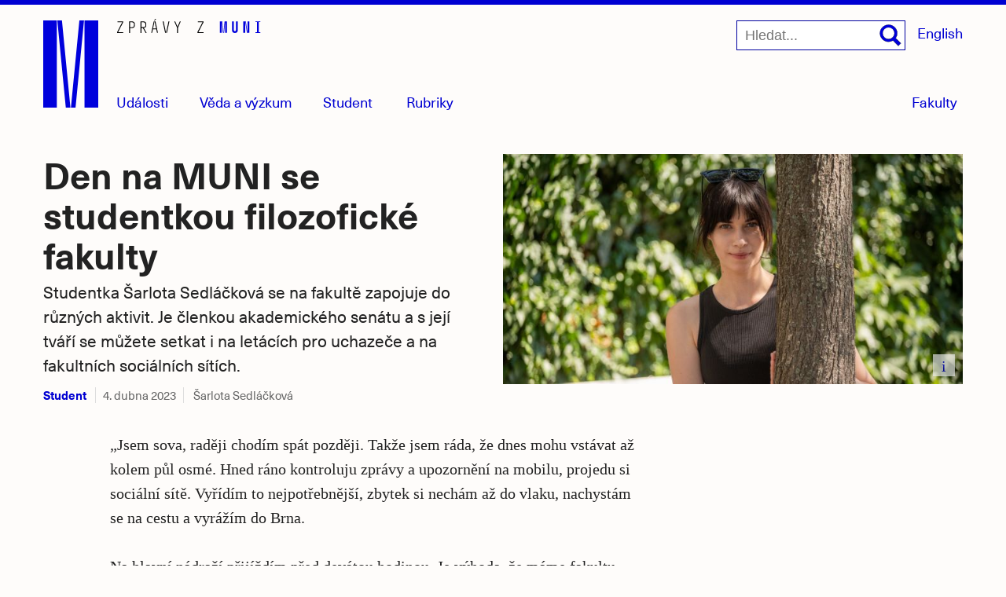

--- FILE ---
content_type: text/html; charset=utf-8
request_url: https://www.em.muni.cz/student/16252-den-na-muni-se-studentkou-filozoficke-fakulty
body_size: 36735
content:
<!doctype html>
<!--[if IE 7]><html class="no-js lt-ie9 lt-ie8" lang="cs"><![endif]-->
<!--[if IE 8]><html class="no-js lt-ie9" lang="cs"><![endif]-->
<!--[if gt IE 8]><!--><html class="no-js" lang="cs"><!--<![endif]-->
<head>
  <link rel="preload" href="/fonts/37C0B0_3_0.woff2" as="font" crossorigin="anonymous" type="font/woff2">
  <link rel="preload" href="/fonts/37C0B0_D_0.woff2" as="font" crossorigin="anonymous" type="font/woff2">
<link rel="preconnect" href="https://www.gstatic.com">
<base href="https://www.em.muni.cz/student/16252-den-na-muni-se-studentkou-filozoficke-fakulty" />
	<meta http-equiv="content-type" content="text/html; charset=utf-8" />
	<meta name="keywords" content="student, studium, servis, kultura, Brno, zprávy, novinky, aktuality, Masarykova univerzita, muni, studium, muni.cz" />
	<meta name="robots" content="index, follow" />
	<meta name="author" content="Šarlota Sedláčková" />
	<meta name="viewport" content="width=device-width, initial-scale=1.0" />
	<meta name="description" content="Studentka Šarlota Sedláčková se na fakultě zapojuje do různých aktivit. Kromě studia filozofie je členkou akademického senátu, s její tváří se můžete setkat na letácích pro uchazeče a na fakultních sociálních sítích." />
	<title>Den na MUNI se studentkou filozofické fakulty | Student | em.muni.cz</title>
	<link href="https://www.em.muni.cz/student/16252-den-na-muni-se-studentkou-filozoficke-fakulty/amp" rel="amphtml" />
	<link href="/favicon.ico" rel="shortcut icon" type="image/vnd.microsoft.icon" />
	<script type="text/javascript">
var apiKey = "AIzaSyCpkuXjYZwh6X6JFrOHwTChoLoqK7dHKF8"; var serverKey = "AIzaSyCK0KuLGuspdQD1kvFMRR985DNTfskBQTc"; var project_id = "magazin-m"; var messagingSenderId = "620170986345"; var fbsw_url = "https://www.em.muni.cz/sw.js"; var sw_url = "https://www.em.muni.cz/sw.js"; var baseurl = "https://www.em.muni.cz/"; var isClient = "site"; var userid = 0; var jpgdpr_show = ''; var jpgdpr_show_unsub = ''; var jpgdpr = 0; var jpgdpr_unsub = 1; var jpgdpr_unsub_msg = 'This is customizable request for notification subscription.'; 
	</script>
	<meta name="twitter:image" content="https://www.em.muni.cz/cache-fb/m-MU_Skupinka_ilustracni_foto_2022_138-1200x600-3001730033.jpg"/>
	<meta property="og:image" content="https://www.em.muni.cz/cache-fb/m-MU_Skupinka_ilustracni_foto_2022_138-1200x630-3001730033.jpg"/>
	<meta name="twitter:image" content="https://www.em.muni.cz/cache-fb/m-Image_MUNI_434A4806-1200x600-4075661248.jpg"/>
	<meta property="og:image" content="https://www.em.muni.cz/cache-fb/m-Image_MUNI_434A4806-1200x630-4075661248.jpg"/>
	<meta property="og:description" content="Studentka Šarlota Sedláčková se na fakultě zapojuje do různých aktivit. Kromě studia filozofie je členkou akademického senátu, s její tváří se můžete setkat na letácích pro uchazeče a na fakultních sociálních sítích."/>
	<script type="application/ld+json">{"@context":"http:\/\/schema.org","@type":"NewsArticle","mainEntityOfPage":"https://www.em.muni.cz/student/16252-den-na-muni-se-studentkou-filozoficke-fakulty","headline":"Den na MUNI se studentkou filozofické fakulty","datePublished":"2023-04-04","dateModified":"2023-04-04","author":{"@type":"Person", "name":"Šarlota Sedláčková"},"publisher":{"@type": "Organization", "name": "Masarykova univerzita", "url": "https://www.muni.cz", "logo": {"@type": "ImageObject", "url": "https://www.em.muni.cz/templates/muni/images/em_publisher.png","width": 38,"height": 60}},"description": "Studentka Šarlota Sedláčková se na fakultě zapojuje do různých aktivit. Kromě studia filozofie je členkou akademického senátu, s její tváří se můžete setkat na letácích pro uchazeče a na fakultních sociálních sítích.","image":{"@type":"ImageObject","url":"https://www.em.muni.cz/cache-thumbs/MU_Skupinka_ilustracni_foto_2022_138-1580x790-3001730033.jpg","width":1580, "height":790}}</script>
<meta property="og:title" content="Den na MUNI se studentkou filozofické fakulty"/>
<meta property="article:publisher" content="https://www.facebook.com/muni/"/>
<meta name="twitter:site" content="@muni_cz">
<meta name="twitter:card" content="summary_large_image"/>
<meta property="og:type" content="article"/>
<meta property="og:site_name" content="em.muni.cz"/>
<meta property="og:url" content="https://www.em.muni.cz/student/16252-den-na-muni-se-studentkou-filozoficke-fakulty"/>
<link rel="canonical" href="https://www.em.muni.cz/student/16252-den-na-muni-se-studentkou-filozoficke-fakulty"/>
<style> @font-face {font-family: 'NeueHaasUnicaW1G';src: url('/fonts/37C0B0_D_0.eot');src: url('/fonts/37C0B0_D_0.eot?#iefix') format('embedded-opentype'),url('/fonts/37C0B0_D_0.woff2') format('woff2'),url('/fonts/37C0B0_D_0.woff') format('woff'),url('/fonts/37C0B0_D_0.ttf') format('truetype');font-weight: 400;font-style: normal;}@font-face {font-family: 'NeueHaasUnicaW1G';src: url('/fonts/37C0B0_3_0.eot');src: url('/fonts/37C0B0_3_0.eot?#iefix') format('embedded-opentype'),url('/fonts/37C0B0_3_0.woff2') format('woff2'),url('/fonts/37C0B0_3_0.woff') format('woff'),url('/fonts/37C0B0_3_0.ttf') format('truetype');font-weight: 700;font-style: normal;}abbr, address, article, aside, audio, b, blockquote, body, body div, caption, cite, code, dd, del, dfn, dl, dt, em, fieldset, figure, footer, form, h1, h2, h3, h4, h5, h6, header, hgroup, html, i, iframe, img, ins, kbd, label, legend, li, mark, menu, nav, object, ol, p, pre, q, samp, section, small, span, strong, sub, sup, table, tbody, td, tfoot, th, thead, time, tr, ul, var, video {margin: 0;padding: 0;border: 0;outline: 0;font-size: 100%;vertical-align: baseline;background: 0 0 }article, aside, figure, footer, header, hgroup, nav, section {display: block }section {float: left;}.velka-fotka .hln {float: none;display: inline;}* {margin: 0;padding: 0;-webkit-box-sizing: border-box;-moz-box-sizing: border-box;-ms-box-sizing: border-box;box-sizing: border-box }html {font-size: 62.5%;-webkit-overflow-scrolling: touch;-webkit-tap-highlight-color: #f3f5f6;-webkit-text-size-adjust: 100%;-ms-text-size-adjust: 100% }body {overflow-x: hidden;margin: 0 auto;width: 100%;padding: 0;font-family: Georgia, Cambria, Times, "Times New Roman", serif;font-size: 20px;font-size: 2.0rem;line-height: 31.6px;color: #222;border-top: 6px solid #0000D2;background-color: #FEFCFA }.row {margin: 0 auto }.container {position: relative;width: 1200px;margin: 0 auto;}#creditRow {clear: left;}.moduletable.one-third {width: 33.333%;max-width: 33.333%;float: left;clear: none;padding: 0 15px 15px;}.moduletable.one-quarter {width: 25%;float: left;clear: none;padding: 0 15px 15px;}.one-third .multithumb.leading-at,.one-quarter .multithumb.leading-at{margin-bottom: 8px;width: 100%;}article.moduletable .multithumb.leading-at{margin-bottom: 8px;}.one-third .nf.multithumb.leading-at .img,.one-quarter .multithumb.leading-at .img{max-width: 100%;margin-right: 0;}.overflow {display: flex;width: 100%;}.article .overflow {display: block;margin-top: 31.6px;float: left;}.overflow .thumb-right {order: 3;}.main {max-width: 1200px;margin: 0 auto;position: relative;float: none;}.wrapper {float: left;display: block;width: 100%;}.related-wrap {float: left;left: -240px;}.related-wrap h2 {border:0!important;clip:rect(0 0 0 0)!important;height:1px!important;margin:-1px!important;overflow:hidden!important;padding:0!important;position:absolute!important;width:1px!important;}.language-menu {position: relative;display: inline-block;vertical-align: top;z-index: 10;}.velka-fotka .language-menu {display: none;}.language-menu ul {list-style: none;margin: 0;padding: 0;}.language-menu a {font-family: NeueHaasUnicaW1G, sans-serif;font-size: 18px;font-size: 1.8rem;}.clearfix:after, .clearfix:before {display: table;content: "" }.clearfix:after {clear: both }.visuallyhidden {position: absolute;margin: -1px;padding: 0;height: 1px;width: 1px;overflow: hidden;border: 0;clip: rect(0 0 0 0) }.visuallyhidden.focusable:active, .visuallyhidden.focusable:focus {position: static;clip: auto;height: auto;width: auto;margin: 0;overflow: visible }.desktop {display: none }.mobile,#flyout-menu ul ul li.mobile {display: none }.result-title, h1, h2, h3, h4, h5, h6 {font-family: NeueHaasUnicaW1G, "Helvetica Neue", Helvetica, Arial, sans-serif;margin: 0;font-weight: 700;-webkit-font-feature-settings: kern 1, liga 1, pnum 1, tnum 0, onum 1, lnum 0, dlig 1;-moz-font-feature-settings: kern 1, liga 1, pnum 1, tnum 0, onum 1, lnum 0, dlig 1;-ms-font-feature-settings: kern 1, liga 1, pnum 1, tnum 0, onum 1, lnum 0, dlig 1;-o-font-feature-settings: liga, dlig;font-feature-settings: kern 1, liga 1, pnum 1, tnum 0, onum 1, lnum 0, dlig 1 }h1,.lead.article-hw h3.title,.lead.article-hw h2.title {font-size: 54px;font-size: 5.4rem;line-height: 1.11em;}.perex p {margin: 0;float: left;font-family: NeueHaasUnicaW1G, "Helvetica Neue", Helvetica, Arial, sans-serif;font-size: 25px;font-size: 2.5rem;max-width: 750px;margin-top: 7px;}.velka-fotka article h1 {max-width: 770px;margin: 15px 0 0 0;}.pull-left {float:left;width:250px;height:auto;margin:10px 25px 25px 0;}h2,.article-hw h3.title {font-size: 35px;font-size: 3.5rem;line-height: 1.3em;}.result-title,h3 {font-size: 21px;font-size: 2.1rem;line-height: 1.3em;}.result-title {font-weight: normal;}h4 {font-size: 16px;font-size: 1.6rem;line-height: 1.3em }h5 {font-size: 16px;font-size: 1.6rem }h6 {font-size: 14px;font-size: 1.4rem;font-weight: 400;letter-spacing: 1px;text-transform: uppercase }address, dl, ol, p, ul {margin-bottom: 31.6px }ol, ul {margin: 0 0 1.5em;padding: 0 0 0 24px }li ol, li ul {margin: 0;font-size: 16px;font-size: 1.6rem }dl {margin-bottom: 1.5em }b, strong,.message,.search .highlight,#adminForm .item.title,.chromeframe a {font-weight: 700 }#systemMessage, .error, .warning, code, kbd, pre, samp {font-family: Monaco, Courier New, monospace }pre {white-space: pre;white-space: pre-wrap;word-wrap: break-word }sub, sup {position: relative;font-size: 12px;font-size: 1.2rem;line-height: 0;vertical-align: baseline }sup {top: -.5em }sub {bottom: -.25em }a {text-decoration: none;color: #0000D2 }a:hover {border-bottom: 1px solid #0000a0;color: #0000a0;}.article h1 a:hover, .getdirections a:hover, .module-title a:hover, .multithumb_blog a:hover, .wrap a:hover, a.icon:hover, a.more-cat:hover, a.pathway:hover, a.read_more:hover, .share a:hover,a.home,.banneritem a:hover,.mu-header a:hover,a.notifikace {border-bottom: none;}h1.nazev-rubriky {padding: 15px 15px 10px 15px;font-size: 48px;font-size: 4.8rem;}.id196 h1.nazev-rubriky {padding: 0px 15px 31.6px!important;}a:active, a:hover {outline: 0 }a.read_more {font-family: NeueHaasUnicaW1G, Helvetica, Arial, sans-serif;font-size: 20px;font-size: 2rem;position: relative;line-height: 1em;padding: 0;float: none;}::-moz-selection {background-color: #A7B2C9;color: #2d353e;text-shadow: none }::selection {background-color: #A7B2C9;color: #2d353e;text-shadow: none }img,amp-img {width: 100%;max-width: 100%;height: auto;border-width: 0;vertical-align: middle;-ms-interpolation-mode: bicubic }svg:not(:root) {overflow: hidden }.archive.listing h1 {font-size: 28px;margin-bottom: 20px }.fc-header td {padding: 5px 5px 0 }.blog tbody tr:nth-child(odd) td {background-color: #f9f9f9 }.search-results {max-width: 670px;}.result-title {margin-top: 20px;float: left;clear: left;width: 100% }.result-text {float: left;clear: left;font-size: 18px;line-height: 1.6em;margin-bottom: 0;}.result-category, .result-created {width: auto;float: left;clear: none;margin: 0 0 10px;font-size: 15px;font-size: 1.5rem;color: #666 }#search {display: inline-block;vertical-align: top;z-index: 10;margin-right: 15px;width: auto;}.english #search {right: 4.1em;}label#mob-search-button span,label#mob-search-close,label#mob-search-close span,label#mob-search-button {left: -9999px;position: absolute}.mob-search-wrapper {float: left;}form#searchform input[type="submit"] {display: none;}#searchform label {width: 28px;height: 28px;position: absolute;top: 5px;right: 5px;}#searchform label:hover .cls-s {fill: #0000a0;}#searchform input.inputbox{border: 1px solid #0000a0!important;float: left;}.mob-search-wrapper form#searchform {position: relative;float: left;}#main .search {padding: 0 15px;}.search .input-mini {max-width: 40%;}.search #searchForm {width: 100%;}.m100 {float: left;margin-right: 15px;}a.m100:hover {border-bottom: none;}.m100 svg {width: 84px;height: 38px;}.m100:hover .a {fill: #0000a0;}.velka-fotka .m100 {display: none;}.velka-fotka #search .mob-search-wrapper input.button {width: 34px;height: 34px!important;top: 5px;-webkit-appearance: none;right: 56px;}.velka-fotka .topmenu {right: 0px;top: 0px;width: 1px;height: 1px;z-index: 30;}.velka-fotka .mob-search-wrapper form {position: relative;width: 100%;padding: 14px;background-color: #EEE;}.velka-fotka #search {width: 100%;border: none;}.velka-fotka #searchform label {right: 60px;top:14px;width: 32px;height: auto;}.velka-fotka #mob-search[type=checkbox]:checked + .mob-search-wrapper {z-index: 110;position: absolute;top: 0;opacity: 1;-webkit-transition: all .5s ease-in-out;-moz-transition: all .5s ease-in-out;-o-transition: all .5s ease-in-out;transition: all .5s ease-in-out }.velka-fotka #searchform input[type=search].inputbox {padding-right: 10px!important;width: 100%;}.velka-fotka label#mob-search-close span {position: absolute;left: -9999px }.velka-fotka #searchform label#mob-search-close {position: absolute;top: 14px;left: auto;right: 15px;height: 38px;width: 38px;}.velka-fotka #searchform label#mob-search-close .close {left: auto;}.velka-fotka #searchform label#mob-search-close .close:before,.velka-fotka #searchform label#mob-search-close .close:after {content: "";width: 38px;height: 5px;display: block;position: absolute;top: 14px;left: -38px;background-color: #0000D2;-moz-transform: rotate(45deg)translateY(0)translateX(0);-o-transform: rotate(45deg)translateY(0)translateX(0);-webkit-transform: rotate(45deg)translateY(0)translateX(0);-ms-transform: rotate(45deg)translateY(0)translateX(0);transform: rotate(45deg)translateY(0)translateX(0);}.velka-fotka #searchform label#mob-search-close .close:after {-moz-transform: rotate(-45deg)translateY(0)translateX(0);-o-transform: rotate(-45deg)translateY(0)translateX(0);-webkit-transform: rotate(-45deg)translateY(0)translateX(0);-ms-transform: rotate(-45deg)translateY(0)translateX(0);transform: rotate(-45deg)translateY(0)translateX(0);}.velka-fotka #searchform label#mob-search-close:hover .close:before,.velka-fotka #searchform label#mob-search-close:hover .close:after {background-color: #0000a0;}.velka-fotka .mob-search-wrapper {top: -60px;right: 0;height: 57px;width: 410px;position: absolute;-webkit-transition: all .5s ease-in-out;-moz-transition: all .5s ease-in-out;-o-transition: all .5s ease-in-out;transition: all .5s ease-in-out;opacity: 0;}#mob-search {position: absolute;top: -9999px;left: -9999px }.velka-fotka label#mob-search-button {position: absolute;display: block!important;left: auto;right: 65px;margin: 0;top: 19px;width: 28px;height: 28px;-webkit-transition: all .5s ease-in-out;-moz-transition: all .5s ease-in-out;-o-transition: all .5s ease-in-out;transition: all .5s ease-in-out }.velka-fotka label#mob-search-button span {left: -9999px;position: absolute }.navigation {float: left;margin-top: 96px;z-index: 10!important;}.velka-fotka .navigation {position: absolute;top: 0px;width: 1px;height: 1px;display: block;padding: 30px 0 0;right: 0;z-index: 10;margin: 0;}.navigation.fakulty {position: absolute;right: 0;}.velka-fotka .navigation.fakulty {display: none;}#rubriky {bottom:-1px;padding-left: 93px;margin: 0;position: absolute;}.velka-fotka #rubriky,.velka-fotka #nwsl,.velka-fotka #menu-fak,.velka-fotka #menu_control_fak {display: none;}html[lang="en"] #rubriky-wrap {right: 112px }#rubriky ul.menu {margin-bottom: 0;padding: 0;float: left;list-style: none;line-height: 1em;}#rubriky li {display: inline;font-family: NeueHaasUnicaW1G, sans-serif;font-weight: bold;font-size: 18px;font-size: 1.8rem;margin-right: 2.2em;float: left;line-height: 1em;}#rubriky li a {padding: 0;-moz-osx-font-smoothing: grayscale;font-family: NeueHaasUnicaW1G, sans-serif;font-weight: normal;line-height: 1em;}#rubriky ul li a:hover {border-bottom: 1px solid #0000a0;}#rubriky li.current a {opacity: 1;font-weight: bold;}#rubriky li a:hover {opacity: 1;border: none;color: #0000a0;}button, input, label, select, textarea {vertical-align: baseline;}#searchForm input {float: left;margin: 20px 20px 0 0;padding: 9px 10px;}#searchForm button {padding: 10px 15px 6px;background: #0000D2;border: 1px solid #000;float: left;clear: none;line-height: 1em;color: #FFF;font: bold 16px/1em Helvetica, Arial, sans-serif;margin-top: 20px;}.article-body aside.clanek{margin: 0 0 20px;width: 100%;}.list_name {margin-top: 20px;font-weight: bold;}table.acymailing_lists label, table.acymailing_lists input {display: inline-block }table.acymailing_lists input {margin-right: 5px }table.acymailing_lists {margin-bottom: 10px }.id362 .article-body, .id365 .article-body, .id994 .article-body{left: 0;width: 100% }.container table.acymailing_form {margin: 10px 0 0;width: 280px }.container .acymailing_module_form {margin-bottom: 20px!important }label {display: block;cursor: pointer;color: #222;cursor: pointer;width: auto;white-space: normal }label input, label select, label textarea {display: block }input, select, textarea {display: inline-block;padding: 12px;height: 38px;font-size: 18px;background-color: #fff;border: 1px solid #0000aa;}input[type=password], input[type=text], input[type=search], textarea {-webkit-transition: all .3s ease-in-out;-moz-transition: all .3s ease-in-out;-ms-transition: all .3s ease-in-out;-o-transition: all .3s ease-in-out;outline: 0;}input[type=password]:focus, input[type=text]:focus, input[type=search]:focus, textarea:focus {box-shadow: 0 0 6px rgba(200, 207, 221, 1);border: 1px solid rgba(200, 207, 221, 1) }input[type=image], input[type=checkbox], input[type=radio] {width: auto;height: auto;padding: 0;margin: 3px 0;line-height: normal;cursor: pointer;border: 0 \9 }input[type=checkbox], input[type=radio] {padding: 0 }input[type=image] {border: 0;-webkit-box-shadow: none;-moz-box-shadow: none;box-shadow: none }input[type=file] {width: auto;padding: initial;line-height: initial;border: initial;background-color: transparent;background-color: initial;-webkit-box-shadow: none;-moz-box-shadow: none;box-shadow: none }input[type=button], input[type=reset], input[type=submit] {width: auto;height: auto;cursor: pointer }input[type=file], select {height: 28px;line-height: 28px }select {width: auto;background-color: #fff;font-size: 13px;font-size: 1.3rem }select[multiple], select[size] {height: auto }textarea {resize: vertical;overflow: auto;height: auto;overflow: auto;vertical-align: top }input[type=hidden] {display: none }.checkbox, .radio {padding-left: 18px;font-weight: 400 }.checkbox input[type=checkbox], .radio input[type=radio] {float: left;margin-left: -18px }input[disabled], input[readonly], select[disabled], select[readonly], textarea[disabled], textarea[readonly] {-webkit-opacity: .5;-moz-opacity: .5;opacity: .5;cursor: not-allowed }input[type=checkbox]:focus, input[type=radio]:focus, input[type=file]:focus, select:focus {-webkit-box-shadow: none;-moz-box-shadow: none;box-shadow: none }::-webkit-input-placeholder,input:-moz-placeholder {font-size: 16px;font-size: 1.6rem;}input[type=search] {-webkit-appearance: textfield;margin: 0;padding: 10px 0px 9px 10px!important;float: left;border-radius: 0;}#search input[type=search] {padding: 10px 38px 9px 10px!important;}input[type="search"]::-webkit-search-decoration {-webkit-appearance: none;}.phrases-box input {height: 14px!important;}.phrases-box label {margin-right: 10px!important;}#searchForm input, #searchForm textarea, #searchForm select {display: inline-block;margin-bottom: 0;}#searchForm label {display: inline-block;margin:0 .25em 1em 0;}#searchForm label[for="search-searchword"], #contact-form button {display:block;}#searchForm .radio, #searchForm .checkbox, #searchForm .radio {padding-left: 0;margin-bottom: 0;vertical-align: middle;}#searchForm .radio input[type="radio"], #searchForm .checkbox input[type="checkbox"] {float: left;margin-left: 0;margin-right: 3px;}.searchgreen .pagination, .search .pagination {padding: 20px 0 0;}button, .btn, .button, a.button, ul.pagenav li a, input.button, input[type="button"], input[type="submit"] {font-family:sans-serif;font-weight: bold;cursor : pointer;position: relative;text-align:center;padding: .5em .75em;color:#000;border: 1px solid #ccc;-webkit-transition: 0.1s linear all;-moz-transition: 0.1s linear all;-ms-transition: 0.1s linear all;-o-transition: 0.1s linear all;transition: 0.1s linear all;max-width:400px;font-size: 14px;background-color: #fff;}.btn:hover, button:hover, .button:hover, a.button:hover, ul.pagenav li a:hover, input.button:hover, input[type="button"]:hover, input[type="submit"]:hover {text-decoration: none;background-color: #eee;}.btn:active, button:active, .button:active, a.button:active, ul.pagenav li a:active, input.button:active, input[type="button"]:active, input[type="submit"]:active{background-color: #ddd;}#logoRow {z-index: 0;padding: 0;width: 100%;max-width: 100%;position: relative;padding-bottom: 58px;z-index: 10;}.headerwrap {width: 1200px;max-width: 100%;margin: 0 auto;position: relative;}#logo {padding: 20px 15px 0 15px;width: 100%;float: left;position: relative;}a.home {max-width: 70px;width: 70px;height: 112px;display:block;float: left;position: relative;z-index: 1;}.zpravodajsky {width: auto;height: 18px;display: block;position: absolute;left: 109px;top: 18px;width:183.38px;}.searchintro strong {font-size: 14px;font-weight: 400 }@-webkit-keyframes safariSelectorFix {0% {zoom: 1 }100% {zoom: 1 }}[type="checkbox"]:checked ~ label .expanded-text,[type="checkbox"]:checked ~ label .expanded-text2 {display: inline;}[type="checkbox"]:checked ~ label .collapsed-text,[type="checkbox"]:checked ~ label .collapsed-text2 {display: none;}[type="checkbox"]:not(:checked) ~ label .expanded-text,[type="checkbox"]:not(:checked) ~ label .expanded-text2 {display: none;}[type="checkbox"]:not(:checked) ~ label .collapsed-text,[type="checkbox"]:not(:checked) ~ label .collapsed-text2 {display: inline;}#flyout-menu .container {top: 0px;}.menu-wrapper {margin-left: 98px;float: left;}.menu-fak-wrapper {float: right;margin-right: 15px;}.menu-fak-wrapper ul li {display: inline;float: right;margin-right: 0;clear: both;}#flyout-menu ul {padding: 0;margin: 2px 0 0;list-style: none;position: relative;float: left;}#flyout-menu {padding: 0;margin: 0;background-color: #FEFCFA;z-index:999;top: 6.7em;left: 0;width: 100%;height: 6.7em;position: absolute;border-bottom: 3px solid #0000D2;-webkit-transition: all .5s ease-in-out;-moz-transition: all .5s ease-in-out;-o-transition: all .5s ease-in-out;transition: all .5s ease-in-out;opacity:0;visibility: hidden;}#flyout-menu-fak {padding: 0;margin: 0;list-style: none;background-color: #FFF;float: left;position: absolute;top: 140px;right: 15px;border: 1px solid #0000D2;-webkit-transition: all .5s ease-in-out;-moz-transition: all .5s ease-in-out;-o-transition: all .5s ease-in-out;transition: all .5s ease-in-out;opacity:0;visibility: hidden;}#menu_control[type=checkbox]:checked+#flyout-menu,#menu_control_fak[type=checkbox]:checked+#flyout-menu-fak {display: block!important;-webkit-transition: all .1s ease-in-out;-moz-transition: all .1s ease-in-out;-o-transition: all .1s ease-in-out;transition: all .1s ease-in-out;opacity:0.96;visibility: visible;}#flyout-menu>li {float: left;position: relative;margin-right: 1px;width: 100%;}#flyout-menu>li>a {display: block;float: left;font: 500 13px/35px arial, sans-serif;text-decoration: none;padding: 0 10px;outline: 0;position: relative;}#flyout-menu-fak li {float: right;clear: right;width: 100%;position: relative;}#flyout-menu-fak li:first-of-type a:before{display: none;}#flyout-menu-fak li a {padding: 10px 15px 10px 25px;float: right;font: 500 18px/31.6px arial, sans-serif;width: 100%;text-align: right;}#flyout-menu-fak li a:before {height: 1px;top: 0;left: 0;content: "";margin: 0 15px;position: absolute;left: 0;right: 0;background-color: #0000D2;}#flyout-menu-fak li:hover a:after {height: 1px;bottom: -1px;content: "";position: absolute;left: 0;right: 0;background-color: #0000D2;z-index: 99;}#flyout-menu-fak li a:hover {color: #FFF;background-color: #0000D2;border-bottom: none;}#flyout-menu li a {display: block;white-space: nowrap;line-height: 20px;padding: 0;font: 500 18px/31.6px NeueHaasUnicaW1G, sans-serif;text-decoration: none;z-index: 100!important;}#flyout-menu ul ul li {padding: 5px 10px;}#flyout-menu li a:hover, #flyout-menu ul li a:hover, ul#flyout-menu .dalsi a:hover, ul#flyout-menu .fak a:hover {background-color: #fff;}#flyout-menu li a:hover span{border-bottom: 1px solid #0000a0 }#flyout-menu li a:hover {border-bottom: none }#menu, #menu-fak {margin: 0;-webkit-transition: all .2s ease-in-out;-moz-transition: all .2s ease-in-out;-o-transition: all .2s ease-in-out;transition: all .2s ease-in-out;font: 500 16px/16px NeueHaasUnicaW1G, sans-serif;color: #0000D2;}#menu-fak {position: absolute;right: 15px;bottom: -8px;padding: 7px;}#menu-fak:hover span {border-bottom: 1px solid #000;color: #000;}#menu_control_fak[type=checkbox]:checked~#menu-fak {background-color: #0000D2;}#menu_control_fak[type=checkbox]:checked~#menu-fak span {color: #FFF;}#menu_control_fak[type=checkbox]:checked~#menu-fak:hover span {border-bottom: none;}#menu_control_fak[type=checkbox]:checked:focus~#menu-fak span {outline: none }#menu-fak.focus,#menu.focus {outline-width: 2px;outline-style: dotted;outline-color: Highlight;}.w100 {width: 100%;}@media (-webkit-min-device-pixel-ratio:0) {#menu-fak.focus,#menu.focus {outline-color: -webkit-focus-ring-color;outline-style: auto;outline-width:5px;}}#menu {position: absolute;bottom: -1px;left: 26.5em;font-size: 18px;line-height: 18px;}#nwsl{position: absolute;right: 6.25em;bottom: -1px;display: block;}.velka-fotka #menu {float: right;}.english #menu {width: 87px;background-position: 58px -42px }input[type=checkbox]#menu_control,input[type=checkbox]#menu_control_fak {position: absolute;top: -9999px;left: -9999px }#menu span,#menu-fak span,#nwsl {color: #0000D2;font-family: NeueHaasUnicaW1G, sans-serif;font-size: 18px;font-size: 1.8rem;line-height: 18px;}#menu span:hover {border-bottom: 1px solid #0000a0;color: #0000a0;}#menu_control[type=checkbox]:checked~#menu, #menu:hover {opacity: 1;width: auto;}#menu_control[type=checkbox]:checked~#menu {font-weight: bold;color: #0000a0;}.velka-fotka #menu span {display: none;}.velka-fotka .mobile,.velka-fotka #flyout-menu ul ul li.mobile {display: block;}.velka-fotka .eng {right: 13px;position: absolute;top: 11px;font-family: NeueHaasUnicaW1G, sans-serif;}.velka-fotka #menu {display: block;width: 32px!important;height: 32px;position: absolute;top: 19px;left: auto;right: 15px;z-index: 25;}.velka-fotka #menu:hover::before,.velka-fotka #menu:hover::after,.velka-fotka #menu:hover .bar,.velka-fotka #menu:active::before,.velka-fotka #menu:active::after,.velka-fotka #menu:active .bar {background-color: #0000a0;;}.velka-fotka #menu::after,.velka-fotka #menu::before,.velka-fotka #menu .bar {background-color: #0000D2;width: 32px;content: "";top: 0px;position: absolute;height: 4px;-webkit-transition: all .3s ease-in-out;-moz-transition: all .3s ease-in-out;-o-transition: all .3s ease-in-out;transition: all .3s ease-in-out;}.velka-fotka #menu::after {top: 24px;}.velka-fotka #menu .bar {opacity: 1;top: 12px;width: 22px;display: block;}.velka-fotka #menu_control[type=checkbox]:checked~#menu::after{-moz-transform: rotate(-45deg)translateY(0)translateX(0);-o-transform: rotate(-45deg)translateY(0)translateX(0);-webkit-transform: rotate(-45deg)translateY(0)translateX(0);-ms-transform: rotate(-45deg)translateY(0)translateX(0);transform: rotate(-45deg)translateY(0)translateX(0);top: 12px;}.velka-fotka #menu_control[type=checkbox]:checked~#menu::before{-moz-transform: rotate(45deg)translateY(0)translateX(0);-o-transform: rotate(45deg)translateY(0)translateX(0);-webkit-transform: rotate(45deg)translateY(0)translateX(0);-ms-transform: rotate(45deg)translateY(0)translateX(0);transform: rotate(45deg)translateY(0)translateX(0);top:12px;}.velka-fotka #menu_control[type=checkbox]:checked~#menu .bar {opacity: 0;}.velka-fotka #menu_control[type=checkbox]:checked~#menu {display: block;}.velka-fotka #menu_control[type=checkbox]:checked~#flyout-menu{opacity: 0.96;}.velka-fotka #menu span{display: none;}.velka-fotka #menu_control[type=checkbox]:checked~#flyout-menu{opacity: 0.96;}.velka-fotka #flyout-menu {right: 0;height: auto!important;top: 50px;width: 600px;left: auto;padding: 0 0 0 15px;position: absolute;z-index: 30!important;background: #FFF;-webkit-transition: all .5s ease-in-out;-moz-transition: all .5s ease-in-out;-o-transition: all .5s ease-in-out;transition: all .5s ease-in-out;border-bottom: 3px solid #0000D2;}.velka-fotka #flyout-menu ul {float: left;clear: none;width: 100%;}.velka-fotka #flyout-menu li a {padding: 10px 13px 10px 0;line-height: 1em;text-align: left;}.velka-fotka #flyout-menu li.mobile a {padding-left: 0;font-weight: 700;}.velka-fotka #flyout-menu li.nb a {font-weight: normal;}.velka-fotka #flyout-menu li.sp {display: none;}.velka-fotka #flyout-menu ul.no-pad li a {padding-left: 0;}.velka-fotka #flyout-menu ul ul li {width: 100%!important;padding: 0;}.velka-fotka #flyout-menu ul ul li.last {border-bottom: none;}.velka-fotka #flyout-menu ul ul{width: 25%!important;margin: 0 0;padding-right: 20px;;float: left;clear: none;}.velka-fotka .menu-wrapper {margin: 0;width: 100%;padding-top: 50px;}.velka-fotka #flyout-menu .container{top: 0;float: left;width: 100%;}.velka-fotka .rubriky {font-family: NeueHaasUnicaW1G, sans-serif;font-size: 21px;font-weight: bold;position: absolute;top: 11px;left: 0;;}.velka-fotka label#mob-menu-close span {position: absolute;left: -9999px }#flyout-menu ul ul:nth-of-type(1) {width: 6.65em;}#flyout-menu ul ul:nth-of-type(2) {width: 9.85em;}#flyout-menu ul ul:nth-of-type(3) {width: 6.58em;}#flyout-menu ul ul:nth-of-type(4) {width: 6.25em;}ul#flyout-menu li.fak a {float: left;clear: none;padding: 10px 15px;width: auto;width: 73px;border-right: 1px dotted #ddd;text-align: center;background: #F8F8F8;opacity: .96 }ul#flyout-menu li.fak a:nth-of-type(5) {border-right: none;width: 77px }#flyout-menu ul li.top a, ul#flyout-menu .tema a {padding-left: 10px;background-image: none!important }#flyout-menu ul li.top a {font-size: 22px }ul#flyout-menu li.dalsi {width: auto;float: left;border-top: none }ul#flyout-menu li.dalsi a {padding: 5px 13px;font-size: 16px;font-size: 1.6rem;background: #F8F8F8;opacity: .96 }ul#flyout-menu li.ipad {text-transform: none }ul#flyout-menu li.caps {text-transform: none }ul#flyout-menu.active-menu {display: block }.pagination {float: left;width: 100%;padding: 10px 15px 20px }ul.pagenav, ul.pagenav li {margin: 0;padding: 0 }ul.pagenav li {list-style-type: none;display: inline-block }li.pagenav-prev {float: left }li.pagenav-next {float: right }.pagination, .pagination ul {width: 100%;float: left;clear: left }.pagination ul {margin: 0;padding: 0 }.pagination li {list-style-type: none;display: inline-block;display: none }.id155 .pagination-prev,.id346 #search, .id880 #search, .id394 #search, .id194 #search {display: none!important;}li.pagination-next, li.pagination-prev {display: block;float: left }li.pagination-next {float: right }.blog.english .pagination li{display: inline-block;margin-right: 10px }html[lang="en"] li.pagination-end, html[lang="en"] li.pagination-next, html[lang="en"] li.pagination-prev, html[lang="en"] li.pagination-start {display: none!important }.pagination li a, .pagination li span {padding: .25em .5em }.pagination li a {border: 1px solid #e5e5e5;background: #f9f9f9 }.pagination li a:hover {background: #e5e5e5 }.pagination li span {border: 1px solid #eee;color: #d5d5d5 }.pad {padding: 0 15px;float: left;width: 100% }#flashContent {width: 100%!important;margin: 10px 0 -30px }#flashContent object {width: 100% }.article-body .banner_wrap {color: #666;font-size: 14px;width: 870px;margin-left: -100px;margin-top: 0px;margin-bottom: 31.6px;position: relative;font-family: Helvetica,Arial,sans-serif;}.banner_clanek {width:100%;padding-bottom: 13%;padding-top: 10px;background-size:100%;background-position: 0 0;background-repeat: no-repeat;}.article-body .banner_wrap {float: left;}.infobox .banner_wrap {display: none;}a.linked-box h2 {transition: all .15s ease-in-out;display: inline;}a.linked-box{transition: all .15s ease-in-out;float: left;position: relative;width: 100%;}a.linked-box:hover {border: 0;}a.linked-box:active {box-shadow: 0 0 7px #fff;}.linked-box .multithumb.leading-at .img {width: 100%;}.lead .linked-box .multithumb.leading-at .img {width: 790px;}.fp-cat {float: left;clear: both;padding: 31.6px 15px;width: 100%;}.fp-cat a {float: left;}.fp-cat a:hover {border-bottom: none;}.st0{fill:#0000d2;-webkit-transition: all .3s ease-in-out;-moz-transition: all .3s ease-in-out;-o-transition: all .3s ease-in-out;transition: all .3s ease-in-out;}.fp-cat a:hover .st0, a:hover .st0 {fill: #0000a0;-webkit-transition: all .3s ease-in-out;-moz-transition: all .3s ease-in-out;-o-transition: all .3s ease-in-out;transition: all .3s ease-in-out;}.fp-cat a svg {width: auto;height: 35px;display: block;}.module-title {border-bottom: 6px solid;text-transform: lowercase;float: left;width: 100%;padding: 0 0 5px;border-bottom-color: #0000D2;color: #0000D2 }a.more-cat {position: absolute;font-family: NeueHaasUnicaW1G, sans-serif;font-size: 23px;font-size: 2.3rem;right: -10px;top: -10px;padding: 10px;color: #0000D2 }.moduletable {width: 100%;float: left;clear: left }.module-title{float: left;font-size: 22px;font-size: 2.2rem;margin: 0 }.top.red .module-title {color: #0000D2;border-color: #0000D2 }.module-title a {color: #0000D2;padding: 5px 5px 5px 0 }header.section {position: relative }.blog .article p {margin: 0;font-size: 16px;font-size: 1.6rem;line-height: 1.6em;float: left }.fb-video {float:left;margin-bottom:31.6px}.box,.pad .moduletable,.category.arm.video {position: relative;}.video_overlay::before,.arm.video::before {content:'';position:absolute;top:50%;width: 74px;height: 74px;left:50%;transform:translate(-50%, -50%);z-index: 9;background: url("data:image/svg+xml,%3Csvg xmlns='http://www.w3.org/2000/svg' viewBox='0 0 74 74'%3E%3Cdefs%3E%3Cstyle%3E.pdv1{fill%3A%23e6e6e6}.pdv1,.pdv2{fill-opacity%3A0.8}.pdv2{fill%3A%23b3b3b3}%3C/style%3E%3C/defs%3E%3Ccircle class='pdv1' cx='37' cy='37' r='36.19'/%3E%3Cpolygon class='pdv2' points='27.06 16.34 62.77 36.95 27.06 57.57 27.06 16.34'/%3E%3C/svg%3E") 50% 0% no-repeat;}.lead .video_overlay::before {display: none;}.arm.video a {z-index: 999;display: block;}.moduletable {width: 100% }.cat a {color: #fff;text-transform: lowercase }.rubrika {padding-right: 8px;display: inline;white-space: nowrap;z-index: 2;}.container .rubrika a {font-family: NeueHaasUnicaW1G, sans-serif;font-weight: bold;line-height: 1em;}.contact .contact {padding: 0 15px;}.contact-category h2 {margin-bottom: 20px;font-size: 32px;font-size: 3.2rem }#adminForm .item {float: left }#adminForm .position,.aktualne h2 {clear: left }#adminForm .cat-list-row {float: left;clear: left;margin-bottom: 31.6px }.panelContent h4 {margin-top: 20px;float: left;font-size: 21px;font-size: 2.1rem }div.poll.poll h4 {float: left;margin-top: 10px;width: 100% }.poll .poll_bar {float: left;background-color: #aaa;border: 1px solid #999;width: 100% }#poll_links {margin-top: 0;font-weight: 700;font-family: "Open Sans", "Helvetica Neue", Helvetica, Arial, sans-serif }#poll_links, .poll .contentpane b, .poll .contentpane div, .poll form, .poll table, .pollp .button {float: left;clear: left }.poll .poll_row {width: 100%;background-color: #eee;float: left;margin-top: 2px }.poll .sectiontableentry, .pollstableborder {float: left;width: 100%;margin-top: 10px }.poll .sectiontableentry.nomg {margin-top: 0 }.sectiontableentry span {font-size: 14px;line-height: 18px;font-size: 1.4rem;margin-left: 3px }.sectiontableentry div {height: 20px }.poll label {width: 100%;float: left;clear: left;line-height: 20px;margin-top: 8px }form.poll {padding: 0;margin: 20px 0 10px }.poll .componentheading {top: -20px;position: relative;font: 22px NeueHaasUnicaW1G, sans-serif }#poll_comp_form form, .poll_wrap form {padding-left: 21px }#poll_comp_form input, .poll_wrap input {margin: 1px 0 0 -21px;padding-right: 10px;float: left }.btn {border: 1px solid #000;padding: 8px 10px;font-weight: 700;font-size: 13px;font-size: 1.3rem }.poll .btn-primary, #poll_comp_form .button, .poll_wrap .button {margin: 17px 0 5px -24px;padding: 8px 10px;border: 1px solid #000;font-weight: 700;font-size: 13px;font-size: 1.3rem }.volba {font-size: 15px;font-size: 1.5rem;line-height: 20px;line-height: 2rem;padding-top: 20px;float: left;clear: left;width: 100% }.volba:first-of-type {padding-top: 0 }.poll_result_link, .pub {float: left;clear: left;font-size: 14px;line-height: 24px;font-family: Helvetica, Arial, sans-serif;font-weight: 700;width: 100% }.poll_result_link {float: left;border-bottom: 1px #fafafa solid }.poll_wrap {float: left;clear: left;margin-top: 10px;width: 100% }.poll .margin {margin-top: 15px }.poll_result_link.margin {margin-top: 20px }label.error {display: block;padding-left: 0;padding-top: 5px;color: red }.blog article.article {width: 270px;float: left;clear: none;}.blog article.article .pad {margin: 20px 0 19px;position: relative;}.blog article.article .flex {display: -webkit-box;display: -moz-box;display: -ms-flexbox;display: -webkit-flex;display: flex;-webkit-flex-flow: row wrap;flex-flow: row wrap }.flex p {color: #222;}a.flex:hover {border-bottom: none;}.blog article header {order: 2;margin-bottom: 10px }.blog figure {order: 1;margin-bottom: 5px;float: left;position: relative;}.blog p {order: 3 }.category .category-list {padding: 20px 20px 0;width: 100% }.blog h2 {font-size: 25px;font-size: 2.5rem;line-height: 1.2;}.multithumb_blog {width: 100%;height: auto;float: left;}.mainLeft {float: left;width: 930px }.blog .clearfix_4, .blog .clearfix_8 {clear: left }.multithumb.leading-at .img {width: 790px;max-width: 100%;height:auto;position: relative;float: right;margin-right: -120px;}.thumb-left .multithumb.leading-at {margin: 0 -120px 15px;width: 690px;}.lead .multithumb.leading-at {width: 690px;}.thumb-right .multithumb.leading-at {width: 690px;margin: 0 -120px 15px -120px;}.lead .multithumb.leading-at {width: 670px;}.thumb-left.article-hw,.thumb-right.article-hw {float: left;width: 50%;}.thumb-left .multithumb.leading-at .img {left: 0;margin: 0;width: 100%;}.thumb-right .multithumb.leading-at .img {left: 0;margin: 0 -120px 0 0;width: 100%;}figure.multithumb.body-at {position: relative;margin: 0 0 31.6px;width: 870px;left: -100px;float: left;}.img {position: relative;height: 0;width: 100%;padding-bottom: 50%;}.img img,.img amp-img {position: absolute;width: 100%;height: auto;}.nf.multithumb.clanek.body-at .img {padding-bottom: 66.6666%;}@media only screen and (min-width:62em) and (max-height:45em) {.velka-fotka .vf.multithumb.leading-at {height: 590px;width: 1180px;max-width: 100%;}.velka-fotka .headerwrap {width: 1165px;max-width: 100%;}.velka-fotka .leading-at .popisek {margin-right: 0!important;}.velka-fotka .vf.multithumb.leading-at .img {max-height: 590px!important;width: 1180px;}}.multithumb.leading-at {right: 0;width:670px;display: table;position: relative;}.velka-fotka .vf.multithumb.leading-at .img {margin-right: 0;max-height: 720px;}.velka-fotka #logoRow {position: absolute;z-index: 10;}.vf.multithumb.leading-at {width: 100%;max-width: 100%;height: auto;margin: 0 auto;position: relative;float: none;}.vf.multithumb.leading-at .img {position: relative;width: 1440px;max-width:100%;height: auto;max-height: none;margin: 0 auto;display: block;float: none;}@media only screen and (max-width:90em) {.vf.multithumb.leading-at .img {width: 100%;}}.related .vf.multithumb.clanek.leading-at .img {width: 100%;}figcaption {display: table-row;caption-side: bottom;clear: both;float: right;width: 100%;}.anketa.multithumb {border-bottom: 6px solid #0000D2;margin-bottom: 10px;width: 100% }.anketa.multithumb img {max-width: 330px!important;margin: 0 }.embed-container {position: relative;padding-bottom: 55%;padding-top: 8px;height: 0;margin-bottom: 31.6px;width: 100%;overflow: hidden }.embed-container.graf.newsletter {height: auto }.embed-container embed, .embed-container iframe, .embed-container object {position: absolute;top: 0;left: 0;width: 100%;height: 100% }figure.chart_wrap {width: 100%;width: 790px;height: 300px;float: right;clear: both;margin: 5px 0 10px }.embed-container.graf, .embed-container.infografika {width: 870px;float: left;left: -120px;margin: 10px 0;padding-bottom: 0;padding-top: 0;height: 450px;z-index: 1 }.embed-container.graf.vyssi-resp {height: 500px }#chart-0, #chart-1 {height: 450px }.titulek-grafika {font-size: 18px;font-size: 1.8rem;left: 0;position: relative;width: 100%;float: left;margin-top: 10px;color: #0000D2 }.green .titulek-grafika {color: #0000D2 }.red .titulek-grafika {color: #0000D2 }.popisek-grafika {float: right }.timeline {overflow: visible;height: 450px!important;margin-bottom: 0!important }#flyout-caption {position: relative;}.embed-credit, figcaption .credit,.default .leading-at .credit.no-caption,.body-at figcaption .credit.no-caption {-moz-transform: rotate(-90deg)translateX(185px);-o-transform: rotate(-90deg)translateX(185px);-webkit-transform: rotate(-90deg)translateX(185px);-ms-transform: rotate(-90deg)translateX(185px);transform: rotate(-90deg)translateX(185px);font-size: 11px;font-size: 1.1rem;right: -175px;top: 3px;margin-left: -80px;margin-bottom: -15px;height: 15px;width: 350px;z-index: 2;color: #aaa;float: right;position: absolute;font-family: sans-serif;font-weight: 400;order: 1;}.body-at figcaption .credit.no-caption,.leading-at figcaption .credit.no-caption {position: relative!important;}.body-at figcaption .credit {right: -180px;}.velka-fotka .leading-at .credit {right: -180px;}.velka-fotka .leading-at .credit.no-caption {right: -175px;}.default .leading-at .credit.no-caption {right: -295px;bottom: 0;top: auto;}.default .leading-at .credit {right: -300px;}#flyout-caption {line-height: 1em;width: 100%;}figcaption .credit a {color: #aaa;border-bottom: none;font-weight: normal;}figcaption .credit div {margin-bottom: 0;height: 0 }.popisek {font-weight: 400;font-size: 14px;font-size: 1.4rem;line-height: 1.6em;font-family: sans-serif;color: #777;font-weight: 700;max-width: 100%;order: 2;margin-top: 1px;}.default .popisek {position: static;display: inline;}.velka-fotka .leading-at .popisek {position: absolute;float: right;right: 0;max-width: 370px;margin: 3px 135px 20px 30px;}label#caption {display: none;}input[type=checkbox].acymailing_checkbox {float: left;margin: 8px 10px 0 0;}.one-list label a {}@media only screen and (max-width:90em) {#flyout-caption .popisek, .vf #flyout-caption .popisek {margin: 0;width: 100%;max-width: 100%;float: none;position: static;display: inline;}label#caption {display: block;position: absolute;right: 10px;bottom: 10px;color: #0000D2;width: 28px;height: 28px;text-align: center;background: #eee;opacity: 0.65;}label#caption:hover {opacity: 1;}#flyout-caption {padding: 0;margin: 0;position: absolute;bottom: 0;background-color: #eee;padding: 15px 40px 15px 15px;width: 100%;max-width: 100%;display: none;line-height: 1em;opacity: .96;left: 0;}#flyout-caption .credit {display: inline;position: static;transform:none;-moz-transform: none;-o-transform: none;-webkit-transform: unonenset;-ms-transform:none;margin: 0;width: auto;float: none;height: auto;font-size: 14px;margin-left: 5px;}#caption_control[type=checkbox]:checked+#flyout-caption{display:inline }input[type=checkbox]#caption_control {position: absolute;left: -9999px;bottom:0;}#caption_control[type=checkbox]:checked~#caption {font-weight: bold;z-index: 99;}}input[type=checkbox]#caption_control{position: absolute;bottom: 0px;left: -9999px}.mtGallery_wrap {width: 790px;margin: 0 0 0 -250px;float: left }.mtGallery {max-width: 303px;float: left;clear: none;position: relative;z-index: 1 }.mtGallery img {padding: 0 0 20px 20px;z-index: 1 }.mtGallery a {z-index: 1 }.mtGallery div.plus {background: url(/templates/muni/images/plus.png)no-repeat 0 0;z-index: 15;right: 0;width: 24px;height: 24px;position: absolute }.mtGallery a:hover {border-bottom: none }.mtGallery .popisek {display: none }.categdesc {margin: 20px 0 }.subheading-category {font-size: 32px;font-size: 3.2rem;line-height: 1.4em }.category-desc {margin-bottom: 10px }.category .list-title h3 {margin: 0 0 20px;float: left;clear: left;font-size: 19px;font-size: 1.9rem }.category-list .pagination {padding: 0 0 20px }section.category {float: left;margin-bottom: 20px }.article-body {max-width: 670px;position: relative;float: left;clear: both;margin: 0 15px;}.article-body ul {list-style: square;margin-left: -5px;margin-bottom: 0;}.article.id340 .article-body {width: 100%;max-width: 100%;left: 0 }.article-body a {font-weight: 700;color: #222;border-bottom: 1px solid #222;}.article-body a:hover {color: #444;border-bottom: 1px solid #444;}#juicebox-container {width: 790px!important;height: 440px;float: right;margin-bottom: 10px }.jb-idx-thb-frame {width: 100%!important;height: 100%!important }.container .mosimage img,.container .mosimage amp-img {max-width: 100%;height: auto }.mosimage {margin: 20px 20px 20px 0;width: 642px;max-width: 100%;float: left }.mosimage_caption {background-color: #ededed;font-size: 12px;line-height: 1.5em;padding: 5px;font-weight: 400 }.article-footer {float: left;clear: both;margin-top: 20px;width: 100% }.article-body h2 {font-family: NeueHaasUnicaW1G, sans-serif;font-weight: 700;font-size: 30px;font-size: 3.0rem;}.default article {max-width: 1200px;}article {position: relative;margin: 0 auto;max-width: 1440px;}.vf-hw {padding-left: 15px;padding-right: 15px;float: left;margin-bottom: 31.6px;}.article-hw {width: 100%;padding: 0 15px;display: table;margin-bottom: 31.6px;}.h1-wrap {width: 500px;max-width: 100%;float: left;display: table-cell;padding-right: 30px;}.fp-tl.article-hw,.fp-tl.one-third {margin-bottom: 47px;}.thumb-left .h1-wrap,.thumb-right .h1-wrap {width: 100%;}.no-photo {width: 770px;max-width: 100%;}.category figure.category.arm.multithumb.clanek.leading-at .img {width: 260px;min-width: 100px;}.category figure.category.arm.multithumb.clanek.leading-at {margin-left: 0;}.category figure.category.arm.multithumb.clanek.leading-at .credit {display: none;}.article.id100 .multithumb.leading-at .img {width: 200px;min-width: 200px }.article.id100 .multithumb {float: left;margin: 3px 1px 0 -115px;clear: none }.blog.id100 .blog figure {width: 100px;height: 150px;display: inline-block }.blog .img.arm {margin-top: 0 }.article.id100 figcaption {display: none }.blog.id100 .blog article.article p {float: left;clear: none!important;width: auto;margin: -155px 0 0 115px;font-size: 15px;font-size: 1.5rem }.blog.id100 .article-intro {margin-top: 10px }.citatbox, p.citatbox {float: right;clear: none;width: 370px;color: #0000D2;font-weight: 700;font-size: 25px;font-size: 2.5rem;line-height: 31.6px;font-family: NeueHaasUnicaW1G, sans-serif;margin: 7px -400px 15px 0px;padding: 17px 0;border-top: 3px solid;border-bottom: 3px solid;border-color: #0000D2;position: relative;}.citatbox a {color: #0000D2;border-bottom: 2px solid #0000D2;}.citatbox a:hover {border-bottom: 2px solid #0000a0;color: #0000a0;}aside.citatbox p {margin-bottom: 0;}.poutak:before {margin: 0 10px 1px 0;width: 28px;height: 28px;content: "";position: absolute;left: 0;top: 4px;background-color: #0000D2;}.poutak:after {position: absolute;height: 5px;width: 20px;top: 0px;left: 5px;content: "+";font-family: NeueHaasUnicaW1G, sans-serif;font-weight: 700;font-size: 32px;color: #FFF;}aside.poutak, .poutak {width: 100%;line-height: 31.6px;font-family: NeueHaasUnicaW1G, sans-serif;margin: 0 0 31.6px;position: relative;padding: 0 8px 0 37px;}.article .poutak p {margin-bottom: 0 }.article .poutak figure.poutak.multithumb.clanek {float: left;margin: 0 20px 0 0 }.article .poutak img.poutak.multithumb.clanek {margin: 0 }.article-body .infobox {width: 370px;margin: 7px -400px 15px 0px;position: relative;font-size: 16px;font-size: 1.6rem;line-height: 1.5em;float: right;clear: both;font-family: Helvetica, Arial, sans-serif;}.article-body .infobox h3, .article-body h3.infobox, .article-body .infobox h2, .article-body h2.infobox {padding: 5px 0;margin-bottom: 12px;border-top: 8px solid;border-color: #0000D2;color: #0000D2;font-family: NeueHaasUnicaW1G, sans-serif;font-size: 26px;}.article-body .infobox strong {color: #0000D2;font-size: 16px;font-size: 1.6rem }.article-body .infobox p {font-size: 15px;font-size: 1.5rem;line-height: 1.5em;margin-bottom: 12px }h2.infobox,h3.infobox {font-size: 18px;font-size: 1.8rem;letter-spacing: 0;font-family: NeueHaasUnicaW1G, sans-serif;float: left;margin: 0 15px 5px -175px;width: 34%;clear: left;display: inline-block;position: relative;zoom: 1 }.article-body .infobox ul {margin-bottom: 0;}.article-body .infobox li {margin-bottom: 12px;}.article-body .infobox li:last-of-type {margin-bottom: 0;}.article-meta {font-size: 15px;font-size: 1.5rem;float: left;clear: left;margin: 8px 0 0;z-index: 999;color: #666;font-family: NeueHaasUnicaW1G, sans-serif;}.published {padding: 0 9px 0 9px;border-right: 1px solid #ddd;border-left: 1px solid #ddd;margin-right: 9px;}.createdby {display: inline;border-right: 1px solid #ddd;padding: 0 10px 0 0;}.cc {padding: 0 10px 0 10px;margin-right: 10px;display: inline;}.createdby a, .cc a {color: #666;}.createdby a:hover, a.cc:hover {color: #0000a0;}.ttr {display:inline-block;}.ttr:before {content:"";width:15px;height:15px;display:inline-block;padding-right:7px;position:relative;top:3px;background: url('[data-uri]') no-repeat;}#a{stroke:#666;fill:#666!important;}.ttr:before svg {fill:#666!important;stroke:#666;}.blog .article-meta {width: auto;clear: left;padding: 0;margin: 0;line-height: 13px;width: 100% }.share {position: relative;margin-bottom: -10px;float: left;clear: both;}.share #atstbx {width: 100%;}.at_flat_counter {display: none!important;}.sdilet {position: absolute;top: -100px;width: 150px;left: -230px }.related figcaption {display: none;}ul.relateditems {float: left;list-style: none;font-family: NeueHaasUnicaW1G, sans-serif;font-size: 18px;font-size: 1.8rem;padding: 0;margin: 0;}ul.relateditems a {border-bottom: none;max-width: 100%;}ul.relateditems li {float: left;clear: none;width: 25%;padding: 0 15px 31.6px;}ul.relateditems li:nth-of-type(4) {margin-right: 0 }ul.relateditems li p {font-family: sans-serif;font-size: 16px;font-size: 1.6rem;line-height: 25px;margin: 0 }.related li .related-img .img {overflow: hidden;display: block;margin: 0 0 8px }a.related-img:hover {border: none }.related .multithumb.leading-at .img {width: 100%;height: auto;margin-right: 0;}.related .arm.multithumb.leading-at {margin: 0;width: 100%;}.pdf-cislo {float: left;clear: none;margin: 10px 20px 20px 0;width: 158px;height: 260px }.pdf.article .article-body {width: 100%;max-width: 100%;left: 0;margin: 0;padding: 0 15px;}.pdf-cislo p {font-size: 15px;font-size: 1.5rem;line-height: 1.4em;margin-bottom: 0 }.pdf-cislo img,.pdf-cislo amp-img {border: 1px solid #ddd;margin-bottom: 5px }.pdf .article-body .tiraz {float: left;clear: both;width: 100%;margin-bottom: 31.6px;}.pdf p {margin-bottom: 0;}.pdf .article-body form {margin: 0 0 31.6px }.contact .jicons-icons {display: none }.contact-category {float: left;padding: 0 15px;width: 100% }.credits1 {padding: 47px 15px 31.6px;float: left;width: 100%;}a#logo_mu {float: left;margin-right: 20px;margin-top: 5px;border-bottom: none;}#logo_mu svg {height: 40px;width: auto;}#logo_mu svg:hover .st0{fill: #0000a0;}.credits1 .moduletable {position: relative }.credits1 .tiraz {float: left;clear: none;position: relative;top: -2px;}.credits1 .tiraz p {font-size: 16px;font-size: 1.6rem;color: #666;line-height: 1.75em;margin-bottom: 0;}.credits1 a {color: #666 }.credits1 a:hover {border-bottom-color: #666 }.credits1 .icon {width: 32px;height: 32px;margin: 0 0 0 6px;display: inline-block;position: relative;}.icon-wrap {float: right;top:14px;position: relative;}.icon-wrap p {float: left;margin: 14px 0 0 0;margin-bottom: 0;line-height: 1em;}.st0{fill:#0000DC;}.fb1{fill:#4267b2;}.fb2{fill:#fff;}.tw1{fill:#1da1f2;}.tw2{fill:#fff;}.rss1{fill:#f90;}.rss2{fill:#fff;}#system-message, .error {background-color: #f9f9f9;border: 1px solid #0000D2;padding: 14px;margin-bottom: 20px;}#system-message .close {display: none;}#system-message p {margin-bottom: 0;}#system-message ul {margin-bottom: 0;list-style: none;padding-left: 0 }#system-message dl {margin-bottom: 0 }.error, .warning {color: #B94A48 }input[type=checkbox] {margin-left: .5em }label#jform_contact_email_copy-lbl {display: inline-block;float: left }#contact-form button {float: left;clear: both }.fb-post {width: 100%;margin: 10px 0 }.topmenu {float: right;text-align: right;}.notifikace {width: 32px;display: inline-block;vertical-align: top;margin-right: 8px;height: auto;z-index: 10;line-height: 1em;z-index: 50;}.notifikace svg {width: 32px;height: auto;}.velka-fotka .notifikace {display: none;}.jpmodal {display: none;position: fixed;z-index: 9999;padding-top: 100px;left: 0;top: 0;width: 100%;height: 100%;overflow: auto;background-color: rgb(0,0,0);background-color: rgba(0,0,0,0.4);box-shadow: 10px 10px 60px #555;}.jpmodal-content {background-color: #fefefe;margin: auto;overflow: hidden;border: 2px solid #0000D2;width:30%;min-width: 300px;position: absolute;top: 25%;left:5px;right:12px;padding: 20px 20px 30px;text-align: center;}.jpmodal h2 {font-size: 21px;font-size: 2.1rem;}.jpmodal .btn {margin: 0 12px;display: inline;font-size: 18px;font-size: 1.8rem;font-family: NeueHaasUnicaW1G, sans-serif;font-weight: normal;padding: 10px 18px;}.jpmodal .btn.primary {color: #FFF;background-color: #0000D2;font-weight: bold;}.jpmodal a.btn.primary:hover {background-color: #0000a0;}.jpmodal .btn {color: #0000D2;border-color: #0000D2;}.loading-spinner {-webkit-animation-play-state: running;animation-play-state: running;opacity: 1;display: inline;height: 25px;position: relative;padding-left: 130px;}@-webkit-keyframes spinner {0% {-webkit-transform: translate3d(-50%, -50%, 0) rotate(0deg);transform: translate3d(-50%, -50%, 0) rotate(0deg);}100% {-webkit-transform: translate3d(-50%, -50%, 0) rotate(360deg);transform: translate3d(-50%, -50%, 0) rotate(360deg);}}@keyframes spinner {0% {-webkit-transform: translate3d(-50%, -50%, 0) rotate(0deg);transform: translate3d(-50%, -50%, 0) rotate(0deg);}100% {-webkit-transform: translate3d(-50%, -50%, 0) rotate(360deg);transform: translate3d(-50%, -50%, 0) rotate(360deg);}}.loading-spinner.-paused {-webkit-animation-play-state: paused;animation-play-state: paused;opacity: 0.2;transition: opacity linear 0.1s;}.loading-spinner::before {-webkit-animation: 1.5s linear infinite spinner;animation: 1.5s linear infinite spinner;-webkit-animation-play-state: inherit;animation-play-state: inherit;border: 3px solid gray;border-bottom-color: #0000D2;border-radius: 50%;content: "";height: 25px;left: 50%;opacity: inherit;position: absolute;top: 50%;-webkit-transform: translate3d(-50%, -50%, 0);transform: translate3d(-50%, -50%, 0);width: 25px;will-change: transform;}#appbar {position: fixed;top: 0;width: 100%;background-color: #ddd;z-index: 999;height: 58px;}body.standalone {margin-top: 58px;}#appbar .btn {background-color: transparent;border: none;}#appbar label {color: #0000D2;}#appbar .btn svg {height: 24px;}#appbar a:hover {border-bottom: none;}#appbar button:hover {background-color: #ccc;}.btn-wrap {display: inline;}@media print {* {background: 0 0!important;color: #000!important;box-shadow: none!important;text-shadow: none!important;filter: none!important;-ms-filter: none!important }#footerRow, #logo_mu, #logoRow, .navigation.fakulty, #search, .article-body aside, .article-footer, .login, .tiraz a.icon, #rubriky-wrap, .related, #creditRow {display: none }#logo {padding: 0;margin-bottom: 25px }.article-body {width: 90%;margin-left: 0;left: 0 }.mainLeft {width: 100% }p {float: left;clear: left }.multithumb {margin-left: 0 }@page {margin: 2cm 1cm }h2, h3 {orphans: 3;widows: 3;page-break-after: avoid }p {orphans: 3;widows: 3 }blockquote, pre {border: 1px solid grey;page-break-inside: avoid }abbr[title]:after {content: " (" attr(title)")" }a, a:visited {text-decoration: underline }.article.fulltext a[href]:after {content: " (" attr(href)")" }.article h1 a[href]:after {content: " \a(" attr(href)")";white-space: pre }.credits1 a[href]:after, a[href^="javascript:"]:after, a[href^="#"]:after {content: "" }img,amp-img {max-width: 100%!important;height: auto;page-break-inside: avoid }thead {display: table-header-group }tr {page-break-inside: avoid }.article .hln {display: none;}body {border-top: none;}}@media only screen and (min-width:10em)and (max-width:25em) {#M,a.home {height: 80px;width: auto;}.zpravodajsky {left: 60px;width: auto;height: 13px;}.mobile-hide, .m100 {display: none;}#rubriky {padding-left: 70px;}.velka-fotka #rubriky {display: block;}#rubriky li a{font-size: 16px;font-size: 1.6rem;}#rubriky li {margin-right: 25px;}#rubriky li:last-of-type {margin-right: 0;}body {min-width: 160px;width: 100% }#logoRow {padding-bottom: 28px;}.container{margin-bottom: 0 }#juicebox-container, .mtGallery, .wrap_rel img.thumb, .multithumb.leading-at, .multithumb, .multithumb img,.multithumb amp-img ul#flyout-menu li.dalsi, ul#flyout-menu li.rubriky, ul#flyout-menu li.top, .h1-wrap {width: 100%!important;max-width: 100%!important }.default .leading-at .credit.no-caption {display: none;}.nf.multithumb.leading-at .img {margin-right: 0;right: 0;}.related .multithumb.leading-at .img {margin-right: 0!important;right: 0;padding-right: 0;}figure.multithumb.body-at {left: 0;max-width: 100%;}.default .leading-at label#caption {display: block;right: 25px;}.container, #main, .blog article.article, .moduletable, section.blog, section.intro-articles {width: 100% }.blog article.article p {clear: left }.blog .clearfix_1, .blog .clearfix_11, .blog .clearfix_3, .blog .clearfix_5, .blog .clearfix_7, .blog .clearfix_9 {clear: left }.blog .clearfix_2, .blog .clearfix_8 {clear: none }.article-body {max-width: 100%;left: 0;float: left }.arm {float: left!important;clear: left!important }.article-body iframe, .popisek, figure.chart_wrap {max-width: 100% }.mtGallery img,.mtGallery amp-img {padding-left: 0;width: 100%;max-width: 100% }.article.id100 .multithumb {margin: 3px 10px 5px 0 }#juicebox-container img {max-width: 920px }.embed-container.graf, .embed-container.infografika {width: 100%;left: 0;height: 300px }.embed-container.graf.vyssi-resp {height: 350px!important }#chart-0, #chart-1 {height: 300px }.SPDetailEntry h1.SPTitle, .titulek-grafika {left: 0;width: 100%;font-size: 17px }h1,h1.nazev-rubriky,.lead.article-hw h3.title,.lead.article-hw h2.title {font-size: 32px!important;font-size: 3.2rem!important;}.article .lead.article-hw h3.title,.article-hw h3.title {font-size: 21px;font-size: 2.1rem!important;}.article-body h2 {font-size: 20px;font-size: 2.0rem;}.perex p {font-size: 20px;font-size: 2rem;}p {font-size: 18px;font-size: 1.8rem;line-height:1.58em;}.article-meta {font-size: 15px;line-height: 1.6em;}address, dl, ol, p, ul {margin-bottom: 22px;}.bio p {line-height: 30px }.forgot, figcaption .popisek {font-size: 13px;font-size: 1.3rem;line-height: 18px }.banner, .wrap, .wrap_rel {max-width: 344px!important }.article-body .infobox, .citatbox, p.citatbox,.mtGallery_wrap {width: 100%;}.article-body {display: -webkit-box;display: -moz-box;display: -ms-flexbox;display: -webkit-flex;display: flex;-webkit-flex-flow: row wrap;flex-flow: row wrap }.infobox {order: 2;margin-bottom: 22px!important;}aside.share,.related-wrap {order: 3;}.article-body p.infobox {margin-bottom: 20px }.banner_inner {max-width:340px;width:100%;max-height:250px!important;}.banner_clanek {max-width:340px;width:100%;padding-bottom: 37%;padding-top: 36%;background-size:100% }.box.top .rubrika {top: 55px;}ul.related li {width: 100%;margin: 0 }.related-wrap {left: -15px;}aside.poutak {font-size: 16px;line-height: 24px;}.mobile {display: block }.desktop {display: inherit }input, select, textarea {max-width: 100% }#newsletter-id350, .citatbox, .pathway, fieldset.phrases, a.logo_mu_zahlavi, #rubriky-wrap, .article-meta .cc {display: none }#clickMenu ul {right: -8px }ul#flyout-menu li.top a {font-size: 18px }ul#flyout-menu ul a {font-size: 15px;padding: 0 }li.dalsi.ipad {border-bottom: none }.language-menu a {font-size: 90%;}#poutak1 .poutak {position: relative;background: 0 0;width: 100% }#poutak1 .leva h2, #poutak1 .prava h2, #poutak1 h2 {font-size: 22px;font-size: 2.2rem;line-height: 25px;line-height: 2.5rem;padding: 10px 0 0;float: left }#poutak1 .leva h2, #poutak1 .prava h2 {padding: 0 0 10px }#poutak2 {display: none }a:hover {border-bottom: none }.moduletable {float: left;clear: left }.btn:hover, .button:hover, a.button:hover, button:hover, input.button:hover, input[type=button]:hover, input[type=submit]:hover, ul.pagenav li a:hover {text-decoration: none;background-color: #eee }.btn:active, .button:active, a.button:active, button:active, input.button:active, input[type=button]:active, input[type=submit]:active, ul.pagenav li a:active {background-color: #ddd }.language-menu,#menu-fak,.menu-fak-wrapper {display: none;}.article-body .share {margin-top: 0;margin-bottom: 40px }.sdilet {position: relative;top: 0;left: 0 }.velka-fotka #logoRow {position: relative;z-index: 10;}.lead.moduletable.article-hw .linked-box {display: table;}.lead.moduletable.article-hw .h1-wrap {display: table-footer-group;margin-top: 8px;}.lead.moduletable.article-hw .leading-at {display: table-header-group;}.moduletable.one-third {width: 100%;max-width: 100%;padding: 0 15px 15px;}.article-hw {margin-bottom: 16px;}.article-hw.fp-tl {padding: 0 15px;}.h1-wrap {padding: 0 0 8px;}.category .h1-wrap {float: none;}.moduletable .h1-wrap {padding: 0;}#flyout-menu {height: 245px;}#nwsl,#menu-fak,.menu-fak-wrapper {display: none;}.credits1 .tiraz p {font-size: 15px;}.blog article.article {width: 100%;}.container {width: 100%!important;max-width: 100%!important;}.default .leading-at label#caption {right: 10px;}}@media only screen and (max-width:22.4375em) {.english .notifikace,.notifikace {display: none!important;}.english label#mob-search-button {right: -40px!important;}}@media only screen and (min-width:25em)and (max-width:37.5em) {.pull-left {float:none;width:100%;height:auto;margin:0 0 25px 0;}.moduletable.one-third {width: 100%;max-width: 100%;padding: 0 15px 15px;}.english #rubriky li:nth-of-type(3) {margin-right: 0px!important;}.banner_clanek {max-width:340px;width:100%;padding-bottom: 37%;padding-top: 36%;background-size:100% }.vyzkum-hide {display: none;}}@media only screen and (min-width:10em)and (max-width:47.9375em) {#appbar {position: fixed;top: auto;bottom: 0;width: 100%;height: 40px;}.appbar-wrap {position: relative;margin: 0 auto;width: auto;display: inline-block;width: 100%;padding-left: 1%;}body.standalone {margin-top: 0;margin-bottom: 40px;}#appbar .btn svg {height: 24px;width: 24px;}#appbar label {display: none;}.btn-wrap {width: 19%;display: inline-block;}.btn-wrap:last-of-type {width: 10%;}#appbar button {width: 60px;}#rubriky .item-394 {display: none;}#menu span, #nwsl {display: none;}.mobile,#flyout-menu ul ul li.mobile {display: block;}.language-menu {display: none;}.english .language-menu {display: block!important;top: -8px;height: auto;width: auto;}.english .language-menu ul{padding-left: 10px;}.eng,.velka-fotka .eng {right:100px;position: absolute;top: 17px;font-family: NeueHaasUnicaW1G, sans-serif;}.velka-fotka .eng {right:95px;}#menu {display: block;width: 32px!important;height: 32px;top: 19px;right: 15px;left: auto;z-index: 25;}#menu:hover::before,#menu:hover::after,#menu:hover .bar {background-color: #0000a0;;}#menu::after,#menu::before,#menu .bar {background-color: #0000D2;width: 32px;content: "";top: 0px;position: absolute;height: 4px;-webkit-transition: all .3s ease-in-out;-moz-transition: all .3s ease-in-out;-o-transition: all .3s ease-in-out;transition: all .3s ease-in-out;}#menu::after {top: 24px;}#menu .bar {opacity: 1;top: 12px;width: 22px;right: 0;display: block;}#menu_control[type=checkbox]:checked~#menu::after{-moz-transform: rotate(-45deg)translateY(0)translateX(0);-o-transform: rotate(-45deg)translateY(0)translateX(0);-webkit-transform: rotate(-45deg)translateY(0)translateX(0);-ms-transform: rotate(-45deg)translateY(0)translateX(0);transform: rotate(-45deg)translateY(0)translateX(0);top: 12px;}#menu_control[type=checkbox]:checked~#menu::before{-moz-transform: rotate(45deg)translateY(0)translateX(0);-o-transform: rotate(45deg)translateY(0)translateX(0);-webkit-transform: rotate(45deg)translateY(0)translateX(0);-ms-transform: rotate(45deg)translateY(0)translateX(0);transform: rotate(45deg)translateY(0px)translateX(0px);top:12px;}#menu_control[type=checkbox]:checked~#menu .bar {opacity: 0;}#menu_control[type=checkbox]:checked~#menu {display: block;width: 32px;}#menu_control[type=checkbox]:checked~#flyout-menu{opacity: 0.96;}#menu span{display: none;}#flyout-menu,.velka-fotka #flyout-menu {left: auto;right: 0;height: auto!important;top: 0;width: 100%;padding: 0 15px;position: absolute;z-index: 20!important;background: #FFF;-webkit-transition: all .5s ease-in-out;-moz-transition: all .5s ease-in-out;-o-transition: all .5s ease-in-out;transition: all .5s ease-in-out;border-bottom: 3px solid #0000D2;}#flyout-menu ul {float: left;clear: both;width: 100%;}#flyout-menu li a {padding: 15px 13px 13px 13px;line-height: 1em;text-align: left;}#flyout-menu ul ul li a:active {background-color: #0000D2;color: #FFF;}#flyout-menu li.mobile a {padding-left: 0!important;font-weight: 700;}#flyout-menu li.nb.mobile a {font-weight: normal;}#flyout-menu li.sp {padding: 9px 0 9px 12px!important;}#flyout-menu ul.no-pad li a {padding-left: 0;}#flyout-menu ul ul li {border-bottom: 1px solid #0000D2!important;width: 100%!important;padding: 0;}#flyout-menu li a:hover span{border-bottom: none }.velka-fotka #flyout-menu ul ul li{border-bottom: none;}#flyout-menu ul ul li.last {border-bottom: none!important;}#flyout-menu ul ul,.velka-fotka #flyout-menu ul ul,#flyout-menu ul ul:nth-of-type(n) {width: 100%;padding-right: 0;}.menu-wrapper {margin: 0;width: 100%;padding-top: 55px;}#flyout-menu .container{top: 0;float: left;}.rubriky {font-family: NeueHaasUnicaW1G, sans-serif;font-size: 21px;font-weight: bold;position: absolute;top: 16px;left: 0;;}label#mob-menu-close span {position: absolute;left: -9999px }#search {right: 0px;width: 1px;height: 1px;position: relative;z-index: 99;}.mob-search-wrapper form#searchform {position: relative;max-width: 100%;width: 100%;padding: 14px 110px 14px 14px;float: left;background-color: #EEE;}input, select, textarea {width: 100%;}.velka-fotka input {max-width: 100%;}#mob-search[type=checkbox]:checked + .mob-search-wrapper {z-index: 110;opacity: 1;-webkit-transition: all .5s ease-in-out;-moz-transition: all .5s ease-in-out;-o-transition: all .5s ease-in-out;transition: all .5s ease-in-out;top: 0;}label#mob-search-close span {position: absolute;left: -9999px }#searchform label {right: 60px;top:14px;width: 32px;height: auto;}#searchform label#mob-search-close {position: absolute;top: 14px;left: auto;right: 15px;height: 38px;width: 38px;}#searchform label#mob-search-close .close {left: auto;}#searchform label#mob-search-close .close:before,#searchform label#mob-search-close .close:after {content: "";width: 38px;height: 5px;display: block;position: absolute;top: 14px;left: -38px;background-color: #0000D2;-moz-transform: rotate(45deg)translateY(0)translateX(0);-o-transform: rotate(45deg)translateY(0)translateX(0);-webkit-transform: rotate(45deg)translateY(0)translateX(0);-ms-transform: rotate(45deg)translateY(0)translateX(0);transform: rotate(45deg)translateY(0)translateX(0);}#searchform label#mob-search-close .close:after {-moz-transform: rotate(-45deg)translateY(0)translateX(0);-o-transform: rotate(-45deg)translateY(0)translateX(0);-webkit-transform: rotate(-45deg)translateY(0)translateX(0);-ms-transform: rotate(-45deg)translateY(0)translateX(0);transform: rotate(-45deg)translateY(0)translateX(0);}#searchform label#mob-search-close:hover .close:before,#searchform label#mob-search-close:hover .close:after {background-color: #0000a0;}.mob-search-wrapper {top: -60px;left: 0;height: 57px;width: 100%;position: fixed;-webkit-transition: all .5s ease-in-out;-moz-transition: all .5s ease-in-out;-o-transition: all .5s ease-in-out;transition: all .5s ease-in-out;opacity: 0;float: left;}.velka-fotka .mob-search-wrapper {width: 100%;position: fixed!important;}#mob-search {position: absolute;top: -9999px;left: -9999px }.velka-fotka label#mob-search-button,label#mob-search-button {position: absolute;display: block!important;left: auto;right: 35px;margin: 0;top: 0px;width: 28px;height: 28px;-webkit-transition: all .5s ease-in-out;-moz-transition: all .5s ease-in-out;-o-transition: all .5s ease-in-out;transition: all .5s ease-in-out }.velka-fotka label#mob-search-button {right: 45px;}.notifikace {position: relative;right:37px;top: -1px;}.english .notifikace {position: relative;right:55px;top: -1px;display: inline-block;}.english .language-menu {top: 18px;right: 15px;position: absolute;}.language-menu ul {text-align: right;}.notifikace svg{height: 28px;stroke-width:1.5px;stroke:#0000D2;}label#mob-search-button span {left: -9999px;position: absolute }.thumb-left .multithumb.leading-at,.thumb-right .multithumb.leading-at {margin: 0 0 0 0;width: 100%;}.moduletable.one-quarter,.moduletable.thumb-left,.moduletable.thumb-right {width: 33%;clear: none!important;}ul.relateditems li {width: 25%;padding-bottom: 10px;}.related {width: 175%;display: inherit;}.article .moduletable.fp-tl.lead.article-hw, .article .moduletable.one-third {width: 25%;margin-bottom: 0;}.poutak-fp,.related-wrap {overflow-x: scroll;overflow-y: hidden;width: 100%;max-width: 100%!important;float: left;}.related-wrap {margin-bottom: 22px;}.overflow {width: 250%;float: left;display: inline;}.article .overflow {width: 300%;}.article-body .infobox {width: 270px;margin: 0 0 22px;float: left;width: 100%;clear: both;}.fp-tl.article-hw {margin-bottom: 0px;}.fp-tl.one-third {margin-bottom: 16px;}.fp-tl.one-third:last-of-type {margin-bottom: 0;}.fp-tl.lead.article-hw {margin-bottom: 16px;}.english label#mob-search-button {right: -25px;}.lead .linked-box .multithumb.leading-at .img {width: 100%;}.lead .linked-box .multithumb.leading-at {width: 100%;}.article .lead .perex p{display: none;}.tiraz {float: left;clear: left!important;}.icon-wrap p {display: none;float: left;clear: both;}.icon-wrap {float: left;clear: both;left: -6px;}.thumb-right .multithumb.leading-at .img {margin-right: 0;}.thumb-right .multithumb.leading-at {margin-left: 0;}.article-body .banner_wrap {max-width: 100%;width: 100%;margin-left: 0;}.multithumb.leading-at .img {width: 100%;margin-right: 0;}}@media only screen and (min-width:25em)and (max-width:47.9375em) {#nwsl,#menu-fak,.menu-fak-wrapper, .m100 {display: none;}.default .leading-at .credit.no-caption {display: none;}#logoRow {padding-bottom: 28px;}.container, .headerwrap, footer#creditRow.row {width: 100%;max-width: 100%;}.related-wrap {left: -15px;}#rubriky li:last-of-type {margin-right: 0;}.lead.article-hw h3.title,.lead.article-hw h2.title {font-size: 32px;font-size: 3.2rem;}.article .lead.article-hw h3.title,.article-hw h3.title {font-size: 21px;font-size: 2.1rem;}.row-separator2, .row-separator4, .row-separator6, .row-separator8,.row-separator10 {float: left;clear: left;margin: 0 auto;position: relative;height: 1px;width: 100%;}.blog .clearfix_2, .blog .clearfix_4, .blog .clearfix_6, .blog .clearfix_8 {display: none;}.article-body {left: 0;float: none;}.citatbox {}.popisek, .default .leading-at .img {max-width: 100%;height: auto;margin-right: 0;}.article-body iframe, figure.chart_wrap {overflow-y: hidden;overflow-x: hidden }.nf.multithumb.leading-at {width: 100%;}.multithumb.leading-at .img {width: 100%;margin-right: 0;}.mtGallery_wrap {width: 578px;margin: 0 0 0 -20px }.mtGallery {max-width: 289px;width: 289px }.mtGallery img, .mtGallery amp-img {max-width: 289px }#juicebox-container {width: 558px!important }.embed-container.graf, .embed-container.infografika {width: 100%;left: 0;height: 350px }.embed-container.graf.vyssi-resp {height: 350px!important }.default .leading-at .credit.no-caption {right: -175px;}#chart-0, #chart-1 {height: 350px }.citatbox, p.citatbox {margin-left: 0 }.article.id100 .multithumb {margin: 3px 10px 5px 0 }.mobile {display: block }.desktop {display: inherit }.banner {margin-top: 15px }#rubriky-wrap {display: none }.related .img {width: 270px;max-width: 100%;height: auto;}.article-body .share {margin-top: 0;margin-bottom: 40px }.sdilet {position: relative;top: 0;left: 0 }.article-hw {width: 100%;margin-bottom: 1em;;}.h1-wrap {width: 100%;padding: 0 0 9px;}.category .h1-wrap {float: none;}.lead.moduletable.article-hw .linked-box {display: table;}.lead.moduletable.article-hw .h1-wrap {display: table-footer-group;margin-top: 8px;}.lead.moduletable.article-hw .leading-at {display: table-header-group;}.citatbox {display: none;}figure.multithumb.body-at {left: 0;max-width: 100%;width: 100%;}.h1-wrap h1,.article-hw h2.title {font-size: 38px;font-size: 3.8rem;}h1,h1.nazev-rubriky,.article-hw h2.title {font-size: 30px;font-size: 3.0rem;}.article-body h2 {font-size: 21px;font-size: 2.1rem;}.perex p {font-size: 20px;font-size: 2rem;}p {font-size: 18px;font-size: 1.8rem;line-height:1.58em;margin-bottom: 1em;;}.blog article.article {width: 50%;}}@media only screen and (min-width:48em)and (max-width:63.4375em) {#nwsl, .m100 {display: none;}.container, .headerwrap{width: 700px;max-width: 700px;}.related-wrap {width: 670px;left: -15px;}ul.relateditems li:nth-of-type(1),ul.relateditems li:nth-of-type(3) {padding-left: 0;}#poutak1 .poutak.leva, #poutak1 .poutak.prava {width: 37% }section.blog, section.intro-articles,#poutak1,.vedaRow #feature-c {width: 100% }.blog article.article {width: 50% }.row-separator2, .row-separator4, .row-separator6, .row-separator8,.row-separator10 {float: left;clear: left;margin: 0 auto;position: relative;height: 1px;width: 100%;}.blog .clearfix_2, .blog .clearfix_4, .blog .clearfix_6, .blog .clearfix_8 {display: none;}.article-body {max-width: 670px;left: 0 }.citatbox p {left: 0 }.multithumb .img {margin-left: 0;}.popisek, .default .leading-at .img {max-width: 700px }.article-body iframe, figure.chart_wrap {overflow-y: hidden;overflow-x: hidden }figure.multithumb.body-at {left: 0;max-width: 100%;width: 100%;}.mtGallery_wrap {width: 100%;margin: 0 0 0 -100px }.mtGallery {max-width: 374px;width: 374px }.mtGallery img,.mtGallery amp-img {max-width: 374px }.nf.multithumb.leading-at {left: 0;}.multithumb.leading-at {width:670px;}.default .leading-at .credit.no-caption {right: -175px;}.multithumb.leading-at .img {width: 100%;margin: 0;height: auto }#juicebox-container {width: 700px!important }.embed-container.graf, .embed-container.infografika {width: 100%;height: 400px;left: 0;}#chart-0, #chart-1 {height: 400px }.article.id100 .multithumb {margin: 3px 10px 5px -40px }input, select, textarea {max-width: 216px;width: 216px }.velka-fotka input {max-width: 290px;}ul.relateditems li {width: 50%;}ul.relateditems li:nth-of-type(2n) {padding-right: 0 }ul.relateditems li:nth-of-type(3) {clear: left;}.article-body .share {margin-top: 0;margin-bottom: 40px }.sdilet {position: relative;top: 0;left: 0 }.article-hw {width: 700px;}article .h1-wrap {padding-bottom: 9px;}.article .lead.article-hw h3.title {font-size: 34px;font-size: 3.4rem;}.thumb-left.article-hw,.thumb-right.article-hw {width: 100%;max-width: 100%;}.lead.moduletable.article-hw .linked-box {display: table;}.lead.moduletable.article-hw .h1-wrap {display: table-footer-group;width: 100%;margin-top: 3px;}.lead.moduletable.article-hw .leading-at {display: table-header-group;}.thumb-left .multithumb.leading-at,.thumb-right .multithumb.leading-at {margin: 0;width: 100%;}.thumb-right .multithumb.leading-at .img {margin-right: 0;}.thumb-right .multithumb.leading-at {margin-left: 0;}.moduletable.one-quarter {width: 50%;clear: none;}.overflow {display: inline;}.article .lead {padding: 0;}.article .one-third:nth-of-type(2) {padding-left: 0!important;}.article .one-third:last-of-type {padding-right: 0;}.citatbox, p.citatbox {width: 300px;font-size: 22px;font-size: 2.2rem;margin: 7px 5px 15px 30px;}.article-body .infobox {width: 300px;margin: 7px 0 15px 30px;}.h1-wrap h1,.article-hw h2.title {font-size: 46px;font-size: 4.6rem;}.category .h1-wrap {float: none;}.perex p {font-size: 2.1px;font-size: 2.1rem;}.tiraz {clear: left;}.lead .linked-box .multithumb.leading-at .img {width: 700px;}.lead .linked-box .multithumb.leading-at {width: 700px;}.featured .lead .linked-box .multithumb.leading-at .img {width: 670px;}.featured .lead .linked-box .multithumb.leading-at {width: 670px;}#menu-fak {right: 15px;}#logoRow {padding-bottom: 31.6px;}.icon-wrap p {display: none;float: left;clear: both;}.icon-wrap {float: left;clear: both;left: 155px;}.article-body .banner_wrap {max-width: 100%;margin-left: 0;}}@media only screen and (min-width:63.5em)and (max-width:78.75em) {.container, .headerwrap, footer#creditRow.row {width: 1000px;}.related-wrap {left: -15px;}.mainLeft, section.blog, section.intro-articles {width: 100% }.row-separator3, .row-separator6, .row-separator9 {float: left;clear: left;margin: 0 auto;position: relative;height: 1px;width: 100%;}.clearfix_4 {display: none;}.blog article.article {width: 33.33% }.blog .clearfix_2, .blog .clearfix_8 {clear: none }.article-body {width: 670px;left: 0 }.article-body .infobox {width: 270px;margin: 7px -300px 15px 0px;}.popisek, .default .leading-at {max-width: 470px }.multithumb.leading-at .img {max-width: 570px;width: 570px;max-height: 285px;position: relative;height: auto;float: left;}figure.multithumb.body-at {left: 0;max-width: 100%;}.thumb-left .multithumb.leading-at {margin: 0;left: 0;}.thumb-right .multithumb.leading-at {margin-left: 0;}.default .leading-at label#caption {right: 10px!important;display: block;}.nf.multithumb.leading-at {max-width: 470px!important;}.nf.multithumb.leading-at .img {width: 100%;margin: 0;}.mtGallery_wrap {width: 712px;margin: 0 20px 0 -160px;float: left }.mtGallery {max-width: 345px;height: 245px;overflow: hidden }.mtGallery img,.mtGallery amp-img {width: 345px }.article.id100 .multithumb {margin: 3px 10px 5px -70px }#juicebox-container {width: 670px!important }.embed-container.graf, .embed-container.infografika {width: 670px;height: 450px;left: 0;}.pdf-cislo {margin: 5px 5px 15px }input, select, textarea {max-width: 218px;width: 218px }.velka-fotka input {max-width: 290px;}ul.relateditems li {width: 33% }#rubriky ul li a {font-size: 18px;font-size: 1.8rem }.related ul.relateditems li:nth-child(4) {display: none;}.related .img {width: 219px;height: auto;max-height: 115px }.sdilet {left: -160px }.article-hw {width: 1000px;}.article .lead.article-hw h3.title {font-size: 38px;font-size: 3.8rem;}.default .leading-at .credit.no-caption {right: -175px;}.citatbox, p.citatbox {width: 270px;font-size: 22px;font-size: 2.2rem;margin-right: -300px;}.h1-wrap h1,.article-hw h2.title {font-size: 46px;font-size: 4.6rem;}.lead.article-hw h3.title {font-size: 46px;font-size: 4.6rem;}.perex p {font-size: 2.1px;font-size: 2.1rem;}.lead .linked-box .multithumb.leading-at .img {width: 470px;}.lead .linked-box .multithumb.leading-at {width: 470px;}.article-body .banner_wrap {max-width: 100%;margin-left: 0;}}@media only screen and (min-width:78.8125em) and (max-width:89.99em) {.mobile {display: none }input, select, textarea {max-width: 225px;width: 215px }.velka-fotka input {max-width: 290px;}.fb-post {margin-left: -230px }.row-separator4, .row-separator8 {float: left;clear: left;margin: 0 auto;position: relative;height: 1px;width: 100%;}.clearfix_4, .clearfix_5,.clearfix_6,.clearfix_8 {display: none;}section.blog {width: 100%;}.blog article.article {width: 300px;}.titulek-grafika {left: -120px;}.article-body {width: 670px;left: 85px;}.multithumb.leading-at .img {width: 858px;margin-right: 0;max-height: 429px;}.default .leading-at label#caption {display: block;right: 10px;}.default .leading-at .credit.no-caption {right: -175px;}.h1-wrap {width: 585px;}.no-photo {width: 770px;}.h1-wrap h1,.article-hw h2.title {font-size: 46px;font-size: 4.6rem;}.perex p {font-size: 2.1px;font-size: 2.1rem;}.citatbox, p.citatbox {margin-right: -415px;}.related-wrap {left: -115px;}.multithumb .img {width: 870px;left: auto;}.lead .linked-box .multithumb.leading-at .img,.multithumb.leading-at .img {width: 585px;}.lead .linked-box .multithumb.leading-at,.multithumb.leading-at {width: 585px;}.article .lead.article-hw h3.title {font-size: 42px;font-size: 4.2rem;}}@media only screen and (min-width:90em) {.mobile {display: none }.container {width: 1200px;}.related-wrap {padding: 0;}input, select, textarea {max-width: 285px;width: 285px }.headerwrap {width: 1200px;}figure.chart_wrap, .embed-container.graf, .embed-container.infografika .titulek-grafika, #juicebox-container, .multithumb.leading-at .img {max-width: 790px;width: 790px;}.mainLeft, section.blog, section.intro-articles {width: 100%;}.article-body {width: 670px;left: 100px;}.citatbox, p.citatbox {}.article-body .infobox {width: 370px;margin: 7px -400px 15px 0px;}.multithumb .img {width: 870px;left: auto;}.blog article.article {width: 300px;}.row-separator4, .row-separator8 {float: left;clear: left;margin: 0 auto;position: relative;height: 1px;width: 100%;}.clearfix_4,.clearfix_8 {display: none;}.related li {width: 220px;}.sdilet {top: -100px;width: 150px;left: -280px }.titulek-grafika {left: -120px!important;}#flyout-caption {float: left;}.vf.multithumb #flyout-caption {float: right;}.article .lead.article-hw h3.title {font-size: 44px;font-size: 4.4rem;}.lead .multithumb.leading-at .img,.article-hw .nf.multithumb.clanek.leading-at .img {padding-bottom: calc(50% + 60px);}}@media (prefers-color-scheme: dark) {body {background-color:#D6D8DA;color: #000;}input, select, textarea,#flyout-menu,.velka-fotka #flyout-menu,#flyout-menu-fak {background-color: #D3D5D9;}img,amp-img {filter: brightness(85%);transition: filter .5s ease-in-out;}img:hover,amp-img:hover {filter: brightness(100%);}.credits1 .tiraz p,.credits1 .tiraz p a,.article-meta, .popisek,.embed-credit, figcaption .credit,.default .leading-at .credit.no-caption,.body-at figcaption .credit.no-caption {color: #404040;}.published {border-right: 1px solid #404040;border-left: 1px solid #404040;}.createdby a, a.cc {color: #404040;}}
.box {border: 3px; border-style: solid; border-color: #0000dc; padding: 1em;margin-bottom:31.6px;display:inline-block;}
.box .nf.multithumb.clanek.body-at {max-width:625px;left:0}
.box .nf.multithumb.clanek.body-at .img {max-width:625px;}
div.box > *:last-child{margin-bottom:0}
.article-body aside.clanek {margin-bottom:31.6px;}
.article-body .tlacitko a:hover {border-bottom:1px solid #0000D2}
.article-body  p.tlacitko,.article-body p.secondary{ display:inline-block;font-family:Helvetica, Arial,sans-serif}
.article-body .tlacitko a{margin-bottom:15px;font-size:20px;padding:10px 20px;display: block;background-color:#0000D2;color:#FFF;}
.article-body .secondary a{font-size:20px;padding:10px 20px;display: block;background-color:transparent;color:#0000D2;border:2px solid #0000D2;}
.article-body .secondary a:hover{color: #0000a0;border:2px solid #0000a0;}
.article-body .tlacitko a:hover{background-color: #0000a0;color:#EEE;}
.cc {border-left:1px solid #404040}
.createdby{border-right-width:0px}
#flyout-menu li a:hover, #flyout-menu ul li a:hover, ul#flyout-menu .dalsi a:hover, ul#flyout-menu .fak a:hover {background-color:transparent;}
</style>
<!--[if (lt IE 9)&(!IEMobile)]>
<link rel="stylesheet" type="text/css" href="/templates/muni/css/ie.css" /><script src="/templates/muni/js/css3-mediaqueries.js"></script><script src="https://html5shiv.googlecode.com/svn/trunk/html5.js"></script>
<![endif]-->
<link href="https://www.em.muni.cz/index.php?option=com_ninjarsssyndicator&amp;feed_id=1&amp;format=raw" rel="alternate" type="application/rss+xml" title="RSS 2.0" /><link rel="apple-touch-icon" sizes="180x180" href="/apple-touch-icon.png">
<link rel="icon" type="image/png" sizes="32x32" href="/favicon-32x32.png">
<link rel="icon" type="image/png" sizes="16x16" href="/favicon-16x16.png">
<link rel="manifest" href="/site.webmanifest">
<link rel="mask-icon" href="/safari-pinned-tab.svg" color="#0000d2">
<meta name="apple-mobile-web-app-title" content="Magaz&iacute;n M">
<meta name="application-name" content="Magaz&iacute;n M">
<meta name="msapplication-TileColor" content="#0000d2">
<meta name="theme-color" content="#ffffff">
<meta property="fb:app_id" content="1648149722101813" />
<script type="application/ld+json">
{
   "@context": "http://schema.org",
   "@type": "WebSite",
   "url": "https://www.em.muni.cz/",
   "potentialAction": {
     "@type": "SearchAction",
     "target": "https://www.em.muni.cz/vyhledavani?searchword={search_term_string}",
     "query-input": "required name=search_term_string"
   }
}
</script>
<meta property="og:locale" content="cs_CZ" />
<!--[if IE]><meta name="x-ua-compatible" content="IE=edge,chrome=1" /><![endif]-->
<!--[if IEMobile]><meta name="cleartype" content="on" /><![endif]--> 
<script>
if ('serviceWorker' in navigator) {
  window.addEventListener('load', function() {
    navigator.serviceWorker.register('/sw.js').then(function(registration) {
      // Registration was successful
      // console.log('ServiceWorker registration successful with scope: ', registration.scope);
    }, function(err) {
      // registration failed :(
      console.log('ServiceWorker registration failed: ', err);
    });
  });
}
</script>
</head>
<body class="red article id96 default clearfix" style="padding-left: calc(100vw - 100%);">
<!-- GA4 -->
<!-- Google tag (gtag.js) 
<script async src="https://www.googletagmanager.com/gtag/js?id=G-F4ZHGG7HN9"></script>
<script>
  window.dataLayer = window.dataLayer || [];
  function gtag(){dataLayer.push(arguments);}
  gtag('js', new Date());

  gtag('config', 'G-F4ZHGG7HN9');
</script>
-->
<!-- Matomo -->
<script>
  var _paq = window._paq = window._paq || [];
  /* tracker methods like "setCustomDimension" should be called before "trackPageView" */
  _paq.push(['disableCookies']);
  _paq.push(['trackPageView']);
  _paq.push(['enableLinkTracking']);
  (function() {
    var u="//analytics.ics.muni.cz/";
    _paq.push(['setTrackerUrl', u+'matomo.php']);
    _paq.push(['setSiteId', '627']);
    var d=document, g=d.createElement('script'), s=d.getElementsByTagName('script')[0];
    g.async=true; g.src=u+'matomo.js'; s.parentNode.insertBefore(g,s);
  })();
</script>
<!-- End Matomo Code -->

<!--[if lt IE 11]>
<p class="chromeframe">Používáte <strong>zastaralý</strong> prohlížeč. Prosíme <a href="http://www.whatbrowser.org/intl/cs/">stáhněte si novou verzi</a> nebo <a href="http://www.google.com/chromeframe/?redirect=true">aktivujte rám Google Chrome</a>.</p>
<![endif]-->

<a href="#main" class="visuallyhidden focusable">Přejít na hlavní obsah</a>
<div id="logoRow" class="row clearfix">
<div class="headerwrap">
<header id="logo">
<a class="home" href="/"><svg id="M" xmlns="http://www.w3.org/2000/svg" viewBox="0 0 70 112" aria-labelledby="magazinm"><title id="magazinm">Magazín M</title><defs></defs><path class="st0" d="M0,0H17.3V111.11H0ZM17.94,0h5.87L34.6,111.11H28.73ZM46,0H51.9L41.11,111.11H35.24Zm6.51,0H70V111.11H52.54Z"/></svg></a>
<svg style="width:183.38px" class="zpravodajsky" version="1.1" xmlns="http://www.w3.org/2000/svg" xmlns:xlink="http://www.w3.org/1999/xlink" viewBox="0 0 163 16" aria-labelledby="podtitul" aria-hidden="true"><title id="podtitul">Zprávy z MUNI</title><path d="M0,15,5.76,3.81H.43V2.88H6.89v.93L1.13,15H6.88v.93H0Z"/><path d="M17,2.88A3.14,3.14,0,0,1,20.07,6V7.32A3.12,3.12,0,0,1,17,10.43H14.68v5.46h-1v-13Zm2.1,4.33V6a2.2,2.2,0,0,0-2.19-2.19H14.68V9.48h2.19A2.17,2.17,0,0,0,19.06,7.21Z"/><path d="M29.93,2.88A3.13,3.13,0,0,1,33,6v1.3a3,3,0,0,1-2.73,3l3.18,5.61H32.33l-3.09-5.5H27.55v5.5h-1v-13Zm2.12,4.29V6a2.21,2.21,0,0,0-2.21-2.19H27.55V9.44h2.29A2.18,2.18,0,0,0,32.05,7.17Z"/><path d="M42.43,2.88l-1.71,8h3.46l-1.67-8h1l2.77,13h-1l-.89-4.11H40.56l-.88,4.11h-1l2.81-13ZM43.33,0h.94L42.66,2h-.88Z"/><path d="M52.73,2.88l2.69,13h-1l-2.77-13Zm6.54,0-2.79,13h-1l2.74-13Z"/><path d="M64.78,2.88h1.08l2.6,6L71.1,2.88h1.06L69,10.15v5.74H68V10.15Z"/><path d="M91,15,96.8,3.81H91.46V2.88h6.47v.93L92.17,15h5.74v.93H91Z"/><a xlink:href="https://www.muni.cz" target="_blank" pointer-events="bounding-box" id="muni" tabIndex="-1"><g><path class="st0" d="M116.41,2.88h2v13h-2Zm2.1,0h.69l1.26,13h-.68Zm3.29,0h.69l-1.26,13h-.69Zm.76,0h2v13h-2Z"/><path class="st0" d="M132.28,2.88v9.94a1.23,1.23,0,0,0,2.45,0V2.88h2.05v10a3.28,3.28,0,0,1-6.55,0v-10Z"/><path class="st0" d="M145.12,2.88v13h-2.05v-13Zm.78,0,1.93,13h-.71l-1.93-13Zm4,0v13h-2v-13Z"/><path class="st0" d="M158.47,15.16V3.61h-1.74V2.88h5.55v.73h-1.76V15.16h1.76v.73h-5.55v-.73Z"/></g></a></svg>


 	<nav id="rubriky" role="navigation" aria-label="Rubriky Magazínu M">
<ul class="nav menu mod-list">
<li class="item-89"><a href="https://www.em.muni.cz/udalosti">Události</a></li><li class="item-91"><a href="https://www.em.muni.cz/veda-a-vyzkum">Věda <span class="vyzkum-hide">a výzkum</span></a></li><li class="item-96"><a href="https://www.em.muni.cz/student">Student</a></li></ul>

	</nav>

<input type="checkbox" name="menu" id="menu_control" role="button" aria-label="Další rubriky" data-opens-menu aria-haspopup="true" aria-expanded="false" />
<nav id="flyout-menu" aria-hidden="true">
	<div class="container" role="presentation">
	<div class="rubriky mobile">Rubriky</div>
			<div class="eng mobile"><a href="https://www.em.muni.cz/en/"><span>English</span></a></div>
		<div class="menu-wrapper">
			<ul role="presentation">
			<li class="sekce">
			<ul role="presentation">
			<li class="mobile prvni"><a href="https://www.em.muni.cz/udalosti"><span>Události</span></a></li>
			<li><a href="https://www.em.muni.cz/sport"><span>Sport</span></a></li>
			<li><a id="komentare" href="https://www.em.muni.cz/komentare"><span>Komentáře</span></a></li>
			</ul>
			<ul role="presentation">
			<li class="mobile"><a href="https://www.em.muni.cz/veda-a-vyzkum"><span>Věda a výzkum</span></a></li>
			</ul>
			<ul role="presentation">
			<li class="mobile"><a href="https://www.em.muni.cz/student"><span>Student</span></a></li>
			<li><a href="https://www.em.muni.cz/uchazeci"><span>Uchazeči</span></a></li>
			</ul>
			<ul class="no-pad" role="presentation">
<!--			<li class="mobile sp">&nbsp;</li> -->
			<li><a href="https://www.em.muni.cz/vyuka"><span>Výuka</span></a></li>
			<li class="nb last"><a href="https://www.em.muni.cz/absolventi"><span>Absolventi</span></a></li>
<!--			<li class="nb last"><a href="https://www.em.muni.cz/video"><span>Video</span></a></li> -->
<!--			<li><a href="https://www.em.muni.cz/predplatne"><span>Předplatné</span></a></li> -->
<!--			<li class="mobile nb last"><a href="https://www.em.muni.cz/newsletter"><span>Newsletter</span></a></li> -->
<!--			<li><a href="https://www.em.muni.cz/tablety"><span>Tablety</span></a></li> -->
<!--			<li class="last"><a href="https://www.em.muni.cz/experti">DB expertů</a></li> -->
			</ul>
			</li>
			</ul>
		</div>

	</div>
</nav>
<label for="menu_control" id="menu" onclick="closeFakulty();changeCheckbox()" aria-hidden="true" style="width:32px"><span class="bar"></span><span>Rubriky</span>
<span class="visuallyhidden expanded-text">menu rozbaleno</span>
<span class="visuallyhidden collapsed-text">menu sbaleno</span>
</label>

<script>

    let item = document.getElementById('menu_control');
    let item2 = document.getElementById('flyout-menu');

item.addEventListener('change', function() {
  if (this.checked) {
            item.setAttribute('aria-expanded', "true");
            item2.setAttribute('aria-hidden', "false");
  } else {
            item.setAttribute('aria-expanded', "false");
            item2.setAttribute('aria-hidden', "true");

  }
});

function changeCheckbox(event) {
    let item = document.getElementById('menu');
    let item2 = document.getElementById('flyout-menu');
    switch(item.getAttribute('aria-expanded')) {
        case "true":
            item.setAttribute('aria-expanded', "false");
            item2.setAttribute('aria-hidden', "true");
            break;
        case "false":
            item.setAttribute('aria-expanded', "true");
            item2.setAttribute('aria-hidden', "false");
   setTimeout(function () {
 document.getElementById("komentare").focus(); 
    }, 100);       
            break;
    }


}
var input = document.getElementById("menu_control");

// Execute a function when the user releases a key on the keyboard
input.addEventListener("keyup", function(event) {
  // tab
  if (event.keyCode === 9) {
    // Cancel the default action, if needed
  //  event.preventDefault();
    // set class
    var element = document.getElementById("menu");
	element.classList.add("focus");
  }
});

input.addEventListener("keyup", function(event) {
  // enter
  if (event.keyCode === 13) {
    // Cancel the default action, if needed
    event.preventDefault();
    // Trigger the button element with a click
    document.getElementById("menu").click();

  }
});

input.addEventListener("keyup", function(event) {
  //space

  if (event.keyCode === 32) {
   setTimeout(function () {
changeCheckbox();
    }, 100); 

 };     
  });

var flmenu = document.getElementById("flyout-menu"); 

flmenu.addEventListener("keyup", function(event) {
//esc
  if (event.keyCode === 27) {
    document.getElementById("menu").click();
    }
});


var menu = document.getElementById('menu');
addListener(menu, 'click', function() {
  ga('trackerNew.send', 'event', 'inpage', 'click', 'menu');
  ga('trackerOne.send', 'event', 'inpage', 'click', 'menu');
  ga('trackerTwo.send', 'event', 'inpage', 'click', 'menu');
});

function addListener(element, type, callback) {
 if (element.addEventListener) element.addEventListener(type, callback);
 else if (element.attachEvent) element.attachEvent('on' + type, callback);
}
</script>

	<!-- <div id="nwsl"><a href="/newsletter">Newsletter</a></div> -->
<input type="checkbox" name="menu-fak" id="menu_control_fak" role="button" aria-haspopup="true" aria-expanded="false" aria-label="Články podle fakult" />
<ul id="flyout-menu-fak" class="nav menu" role="menu" aria-hidden="true" aria-label="Fakulty:">
<li><a id ="prfm" href="/prf">Právnická fakulta</a></li>
<li><a href="/lf">Lékařská fakulta</a></li>
<li><a href="/ff">Filozofická fakulta</a></li>
<li><a href="/prrf">Přírodovědecká fakulta</a></li>
<li><a href="/pdf">Pedagogická fakulta</a></li>
<li><a href="/esf">Ekonomicko-správní fakulta</a></li>
<li><a href="/fss">Fakulta sociálních studií</a></li>
<li><a href="/fi">Fakulta informatiky</a></li>
<li><a href="/fsps">Fakulta sportovních studií</a></li>
<li><a href="/faf">Farmaceutická fakulta</a></li>
</ul>
<label for="menu_control_fak" id="menu-fak" data-opens-menu onclick="closeRubriky();changeCheckboxFak()" aria-hidden="true"><span>Fakulty</span><span class="visuallyhidden expanded-text2">menu rozbaleno</span>
    <span class="visuallyhidden collapsed-text2">menu sbaleno</span></label>


<script>
    let item3 = document.getElementById('menu_control_fak');
    let item4 = document.getElementById('flyout-menu-fak');

item3.addEventListener('change', function() {
  if (this.checked) {
            item3.setAttribute('aria-expanded', "true");
            item4.setAttribute('aria-hidden', "false");
  } else {
            item3.setAttribute('aria-expanded', "false");
            item4.setAttribute('aria-hidden', "true");

  }
});

function changeCheckboxFak(event) {
    let item3 = document.getElementById('menu_control_fak');
    let item4 = document.getElementById('flyout-menu-fak');


    switch(item3.getAttribute('aria-expanded')) {
        case "true":
            item3.setAttribute('aria-expanded', "false");
            item4.setAttribute('aria-hidden', "true");
            break;
        case "false":
            item3.setAttribute('aria-expanded', "true");
            item4.setAttribute('aria-hidden', "false");
   setTimeout(function () {
 document.getElementById("prfm").focus(); 
    }, 200);  
            break;
    }


}

var input = document.getElementById("menu_control_fak");

// Execute a function when the user releases a key on the keyboard
input.addEventListener("keyup", function(event) {
  // Number 9 is the "Tab" key on the keyboard
  if (event.keyCode === 9) {
    // Cancel the default action, if needed
  //  event.preventDefault();
    // set class
    var element = document.getElementById("menu-fak");
	element.classList.add("focus");
    var element = document.getElementById("menu");
	element.classList.remove("focus");	
  }
});


// Execute a function when the user releases a key on the keyboard
input.addEventListener("keyup", function(event) {
  // Number 13 is the "Enter" key on the keyboard
  if (event.keyCode === 13) {
    // Cancel the default action, if needed
    event.preventDefault();
    // Trigger the button element with a click
    document.getElementById("menu-fak").click();
  }
});

input.addEventListener("keyup", function(event) {
  // Number 13 is the "Space" key on the keyboard
  if (event.keyCode === 32) {

changeCheckboxFak();

  }
});

var fakmenu = document.getElementById("flyout-menu-fak"); 

fakmenu.addEventListener("keyup", function(event) {
//esc
  if (event.keyCode === 27) {
    document.getElementById("menu-fak").click();
    }
});

</script>


<div class="topmenu">
<section id="search">

<div class="moduletable red">

	
<script>
function getFocus() {           

window.setTimeout(function () { 

  document.getElementById("mod-search-searchword").focus();
}, 0); 
}
</script>
<!--
<a href="https://www.em.muni.cz/prvak" class="m100" id="m100" title="prvácký speciál"><svg xmlns="http://www.w3.org/2000/svg" viewBox="0 0 113.39 51.02" aria-labelledby="prvak"><defs></defs><title id="prvak">Prvácky speciál</title><path class="st0" d="M5,3.93A4.17,4.17,0,0,1,9.14,8.06v2.49A4.16,4.16,0,0,1,5,14.65H3.34v6.58H.62V3.93Zm1.43,6V8.18A1.84,1.84,0,0,0,4.5,6.4H3.34v5.66H4.5C5.76,12.06,6.45,11.52,6.45,10Z"/><path class="st0" d="M22.31,3.93a4.17,4.17,0,0,1,4.13,4.13v2.27a4.21,4.21,0,0,1-2,3.53l2.87,7.37H24.34l-2.52-6.8H20.53v6.8H17.81V3.93Zm1.43,5.81V8.18A1.84,1.84,0,0,0,21.79,6.4H20.53v5.44h1.26C23.05,11.84,23.74,11.29,23.74,9.74Z"/><path class="st0" d="M36.64,3.93l2.25,17.3H36.32L33.9,3.93Zm7.34,0-2.42,17.3H39l2.25-17.3Z"/><path class="st0" d="M56.18,3.93l-1.31,9.79h2.7L56.28,3.93h2.6l2.47,17.3H58.58l-.67-5H54.55l-.66,5H51.17l2.47-17.3ZM57.3,0h1.45L56.6,2.82H55.24Z"/><path class="st0" d="M69.3,17.25V7.91a4.36,4.36,0,0,1,8.7,0V9H75.28V8A1.63,1.63,0,0,0,72,8v9.14a1.63,1.63,0,0,0,3.26,0v-.94H78v1a4.36,4.36,0,0,1-8.7,0Z"/><path class="st0" d="M89.88,3.93v17.3H87.16V3.93Zm3.29,0H96l-3.14,8.48,3.39,8.82H93.32L90,12.53Z"/><path class="st0" d="M103,3.93h2.82l2.3,7,2.29-7h2.8L109.4,14.68v6.55h-2.59V14.68ZM109.18,0h1.46l-2.15,2.82h-1.36Z"/><path class="st0" d="M0,46.9v-1H2.72v.94A1.63,1.63,0,0,0,6,46.8V45.19C6,44,5,43.63,3.83,43.41,1.7,43,0,41.66,0,39.36v-1.8a4.31,4.31,0,0,1,4.35-4.13A4.31,4.31,0,0,1,8.7,37.56v1.06H6v-1a1.63,1.63,0,0,0-3.26,0v1.61c0,1.16,1,1.48,2,1.66a4.41,4.41,0,0,1,4,4.17V46.9A4.31,4.31,0,0,1,4.35,51,4.31,4.31,0,0,1,0,46.9Z"/><path class="st0" d="M22.31,33.58a4.17,4.17,0,0,1,4.13,4.12v2.5a4.16,4.16,0,0,1-4.15,4.1H20.63v6.58H17.91V33.58Zm1.43,6V37.83a1.84,1.84,0,0,0-1.95-1.78H20.63v5.66h1.16C23.05,41.71,23.74,41.16,23.74,39.61Z"/><path class="st0" d="M35.06,33.58h8.25v2.47H37.78v4.5H43V43H37.78V48.4h5.53v2.48H35.06Z"/><path class="st0" d="M52,46.9V37.56a4.35,4.35,0,0,1,8.69,0v1.06H58v-1a1.64,1.64,0,0,0-3.27,0V46.8a1.64,1.64,0,0,0,3.27,0v-.94H60.7v1a4.35,4.35,0,0,1-8.69,0Z"/><path class="st0" d="M72.14,49.91V34.54H69.82v-1h7.39v1H74.86V49.91h2.35v1H69.82v-1Z"/><path class="st0" d="M90.77,33.58l-1.31,9.78h2.7l-1.29-9.78h2.6l2.47,17.3H93.17l-.67-5.05H89.14l-.67,5.05H85.76l2.47-17.3Zm1.11-3.93h1.46l-2.15,2.81H89.83Z"/><path class="st0" d="M107.18,33.58V48.4h6v2.48h-8.75V33.58Z"/></svg></a>
-->
                <input type="checkbox" name="mob-search" id="mob-search" aria-hidden="true" tabindex="-1" />
                
<div class="mob-search-wrapper">
<form id="searchform" action="/student" method="post" role="search">
		<input name="searchword" id="mod-search-searchword" maxlength="200"  class="inputbox red" type="search" size="80" placeholder="Hledat..." aria-label="Hledat..."/><label><input type="submit" /><svg xmlns="http://www.w3.org/2000/svg" viewBox="0 0 25.43 25.39" aria-labelledby="vyhledavani"><defs><style>.st0{fill:#0000d2;}</style></defs><title id="vyhledavani">Hledat</title><path class="st0" d="M15.59,18.69a10.1,10.1,0,0,1-5.06,1.39h-.12A10,10,0,0,1,.48,10.28,10,10,0,0,1,10.4.46h.24a10,10,0,0,1,9.92,9.82,9.63,9.63,0,0,1-1.88,5.66l6.11,6-2.93,2.86ZM10.49,3.52a6.92,6.92,0,0,0-6.88,6.76A6.9,6.9,0,0,0,10.49,17v0a6.9,6.9,0,0,0,6.87-6.74A6.91,6.91,0,0,0,10.49,3.52Z"/><path class="cls-1" d="M10.4.59h.24a9.8,9.8,0,0,1,9.8,9.69A9.5,9.5,0,0,1,18.52,16l6.09,5.95-2.75,2.69-6.25-6.06A10,10,0,0,1,10.53,20h-.12a9.81,9.81,0,0,1-9.8-9.68h0A9.8,9.8,0,0,1,10.4.59m.09,2.81h0a7,7,0,0,0-7,6.88,7,7,0,0,0,7,6.87h0a7,7,0,0,0,7-6.87,7,7,0,0,0-7-6.88h0M10.4.34h0a10.07,10.07,0,0,0-10,9.92,10.09,10.09,0,0,0,10.05,10h.12a10.24,10.24,0,0,0,5-1.37l6.11,5.93.18.17.17-.17,2.75-2.69L25,21.9l-.18-.18-5.93-5.8a9.74,9.74,0,0,0,1.84-5.64,10.09,10.09,0,0,0-10-9.94H10.4Zm.09,16.56a6.78,6.78,0,0,1-6.75-6.63,6.75,6.75,0,0,1,13.5,0,6.79,6.79,0,0,1-6.75,6.62Z"/></svg></label>	<input type="hidden" name="task" value="search" />
	<input type="hidden" name="option" value="com_search" />
	<input type="hidden" name="Itemid" value="177" />
         <label id="mob-search-close" for="mob-search" ><span class="close"></span><span>Zavřít vyhledávání</span></label>
</form>
</div>
             <label id="mob-search-button" for="mob-search" aria-haspopup="true" title="vyhledávání" onclick="getFocus()"><svg xmlns="http://www.w3.org/2000/svg" viewBox="0 0 25.43 25.39" aria-labelledby="mob-vyhledavani"><defs></defs><title id="mob-vyhledavani">Hledat</title><path class="st0" d="M15.59,18.69a10.1,10.1,0,0,1-5.06,1.39h-.12A10,10,0,0,1,.48,10.28,10,10,0,0,1,10.4.46h.24a10,10,0,0,1,9.92,9.82,9.63,9.63,0,0,1-1.88,5.66l6.11,6-2.93,2.86ZM10.49,3.52a6.92,6.92,0,0,0-6.88,6.76A6.9,6.9,0,0,0,10.49,17v0a6.9,6.9,0,0,0,6.87-6.74A6.91,6.91,0,0,0,10.49,3.52Z"/><path class="cls-1" d="M10.4.59h.24a9.8,9.8,0,0,1,9.8,9.69A9.5,9.5,0,0,1,18.52,16l6.09,5.95-2.75,2.69-6.25-6.06A10,10,0,0,1,10.53,20h-.12a9.81,9.81,0,0,1-9.8-9.68h0A9.8,9.8,0,0,1,10.4.59m.09,2.81h0a7,7,0,0,0-7,6.88,7,7,0,0,0,7,6.87h0a7,7,0,0,0,7-6.87,7,7,0,0,0-7-6.88h0M10.4.34h0a10.07,10.07,0,0,0-10,9.92,10.09,10.09,0,0,0,10.05,10h.12a10.24,10.24,0,0,0,5-1.37l6.11,5.93.18.17.17-.17,2.75-2.69L25,21.9l-.18-.18-5.93-5.8a9.74,9.74,0,0,0,1.84-5.64,10.09,10.09,0,0,0-10-9.94H10.4Zm.09,16.56a6.78,6.78,0,0,1-6.75-6.63,6.75,6.75,0,0,1,13.5,0,6.79,6.79,0,0,1-6.75,6.62Z"/></svg><span>Vyhledávání</span></label>

</div>

</section><!-- Notifikace
<a href="#" id="jpmyimg" class="notifikace" aria-haspopup="true"><svg xmlns="http://www.w3.org/2000/svg" viewBox="0 0 29 32" aria-labelledby="noti"><title id="noti">Notifikace</title><path class="st0" d="M28.93,23.27a2.94,2.94,0,0,1-.16,1.78A3,3,0,0,1,25.89,27H3.11a3.12,3.12,0,0,1-1.75-.51,3.11,3.11,0,0,1-1.13-1.4A3,3,0,0,1,1,21.71a9.15,9.15,0,0,0,2.27-3.17,18.62,18.62,0,0,0,.91-6.49A9.34,9.34,0,0,1,5.38,7.36,10.16,10.16,0,0,1,8.74,3.79,9.84,9.84,0,0,1,13.46,2.2V1a1,1,0,0,1,.3-.75,1.09,1.09,0,0,1,1.48,0,1,1,0,0,1,.3.75V2.2a9.84,9.84,0,0,1,4.72,1.59,10.16,10.16,0,0,1,3.36,3.57,9.34,9.34,0,0,1,1.23,4.69,18.62,18.62,0,0,0,.91,6.49A9.15,9.15,0,0,0,28,21.71,2.92,2.92,0,0,1,28.93,23.27Zm-2.07,1a.86.86,0,0,0-.26-1.07,10.94,10.94,0,0,1-2.72-3.95,19.3,19.3,0,0,1-1.1-7.2,7.43,7.43,0,0,0-1.1-4,7.94,7.94,0,0,0-3-2.88A8.3,8.3,0,0,0,14.5,4.15a8.3,8.3,0,0,0-4.17,1.07,7.94,7.94,0,0,0-3,2.88,7.43,7.43,0,0,0-1.1,4,19.79,19.79,0,0,1-1.1,7.26A11.09,11.09,0,0,1,2.4,23.2a.86.86,0,0,0-.26,1.07,1,1,0,0,0,1,.62H25.89A1,1,0,0,0,26.86,24.27Z"/><path class="st0" d="M16,29.31a2,2,0,0,0,.62-1.46h2.07A4.2,4.2,0,0,1,14.52,32a4.2,4.2,0,0,1-4.14-4.15h2.07a2.12,2.12,0,0,0,2.07,2.08A2,2,0,0,0,16,29.31Z"/></svg></a>
-->
<nav class="language-menu" role="region" aria-label="English version">

<div class="moduletable">

	<div class="mod-languages">

	<ul class="lang-inline" dir="ltr">
									<li>
						<a href="https://www.em.muni.cz/en/student">
							English						</a>
			</li>
				</ul>

</div>


</div>

</nav>


</div>

</header>
</div>
</div>
<div class="wrapper clearfix" onclick="closeMenu();">


	
<div class="container">

<div id="main" role="main">
<div id="system-message-container">
	</div>



<article class="clearfix">
<div class="article-hw">
<div class="h1-wrap"><h1>Den na MUNI se studentkou filozofické fakulty</h1>
<div class="perex"><p>Studentka Šarlota Sedláčková se na fakultě zapojuje do různých aktivit. Je členkou akademického senátu a&nbsp;s&nbsp;její tváří se můžete setkat i&nbsp;na letácích pro uchazeče a&nbsp;na fakultních sociálních sítích.</p>
</div>
<aside class="article-meta">
	<div class="rubrika id18">
				<a href="/student" itemprop="articleSection" content="Student">Student</a>		</div>

<script>

var dimensionValue4 ='2023-04-04';
var dimensionValue5 ='16252';
var dimensionValue6 ='Student';
//ga("trackerOne.set", "dimension6", dimensionValue);
//ga("trackerTwo.set", "dimension6", dimensionValue);
</script>

		
	<time datetime="2023-04-04"><span class="published">4. dubna 2023</span></time>
		<meta itemprop="dateModified" content="2023-04-04">
	
	<div class="createdby">
			<span>Šarlota Sedláčková</span>
	
	</div>


</aside>    



</div><figure class="nf multithumb clanek leading-at" itemprop="associatedMedia image" itemscope itemtype="http://schema.org/ImageObject"><div class="img"><meta itemprop="representativeOfPage" content="true"><meta itemprop="width" content="1200"><meta itemprop="height" content="600"><meta itemprop="url" content="https://www.em.muni.cz/cache-fb/m-MU_Skupinka_ilustracni_foto_2022_138-1200x600-3001730033.jpg"><img itemprop="contentUrl" srcset="https://www.em.muni.cz/cache-thumbs/MU_Skupinka_ilustracni_foto_2022_138-1580x790-3001730033.jpg 1580w,https://www.em.muni.cz/cache-thumbs/MU_Skupinka_ilustracni_foto_2022_138-790x395-3001730033.jpg 790w,https://www.em.muni.cz/cache-thumbs/MU_Skupinka_ilustracni_foto_2022_138-720x360-3001730033.jpg 720w" sizes="(min-width: 90em) 790px,(min-width: 48em) 670px,100vw" src="https://www.em.muni.cz/cache-thumbs/MU_Skupinka_ilustracni_foto_2022_138-790x395-3001730033.jpg" alt="Studentka FF Šarlota Sedláčková" title="Foto: Tomáš Hájek"></div><input type="checkbox" name="caption" id="caption_control956" aria-hidden="true" /><figcaption id="flyout-caption" aria-hidden="true"><div class="popisek"  itemprop="name">Studentka FF Šarlota Sedláčková</div><div class="credit">Foto: <span itemprop="author">Tomáš Hájek</span></div></figcaption><label for="caption_control956" id="caption" aria-haspopup="true" title="Popisek fotky"><span>i</span></label><style>@media only screen and (max-width:90em){#caption_control956[type=checkbox]:checked+#flyout-caption{display:inline}input[type=checkbox]#caption_control956{position:absolute;left:-9999px}#caption_control956[type=checkbox]:checked~#caption{font-weight:bold;}}input[type=checkbox]#caption_control956{position:absolute;bottom:0;left:-9999px}</style></figure></div><div class="container clearfix"><div class="article-body clearfix">




<p>„Jsem sova, raději chodím spát později. Takže jsem ráda, že dnes mohu vstávat až kolem půl osmé. Hned ráno kontroluju zprávy a&nbsp;upozornění na mobilu, projedu si sociální sítě. Vyřídím to nejpotřebnější, zbytek si nechám až do vlaku, nachystám se na cestu a&nbsp;vyrážím do Brna.</p>
<p>Na hlavní nádraží přijíždím před devátou hodinou. Je výhoda, že máme fakultu kousek od centra, takže to vždy zvládám s&nbsp;příjemnou procházkou přes centrum pěšky. Dnešní ráno mám ale jiný program. Čeká mě promítání videa, které jsem natáčela v&nbsp;létě jako tvář fakulty pro uchazečskou kampaň Masarykovy univerzity.</p>
<aside class="poutak clanek">S Šarlotou si můžete přečíst i&nbsp;rozhovor, který poskytla pro <a href="https://www.phil.muni.cz/aktuality/na-instagramu-se-citim-jako-doma-tiktok-dokaze-byt-dost-kruty" target="_blank" rel="noopener noreferrer">web filozofické fakulty</a>. </aside>
<p>Video k&nbsp;uchazečské kampani dneska uvidím poprvé a&nbsp;jsem na něj pořádně zvědavá. Ve střižně u&nbsp;režiséra se potkávám s&nbsp;dalšími fakultními tvářemi a&nbsp;lidmi z&nbsp;agentury, kteří na videu pracovali. Režisér nám výsledek promítá několikrát. S&nbsp;dalšími účinkujícími studenty se kousavě shodujeme, že si v&nbsp;něm každý z&nbsp;nás připadá přinejmenším malinko podivně. Vídat svou tvář ve videích, v&nbsp;brožurách a&nbsp;na propagačních materiálech, na to si potřebujete zvyknout. Výsledné video se podařilo a&nbsp;všem se líbí. Osobně jsem ráda, že jsem všechny mohla po delší době zase opět vidět.</p>
<p>Před desátou už musím utíkat na fakultu, abych nepřišla pozdě na přednášku. V&nbsp;předmětu s&nbsp;názvem Jednota filozofická přednáší o&nbsp;různých filozofických tématech univerzitní i&nbsp;externí odborníci. Na těchto přednáškách je super, že se pokaždé zaměřují na trochu jiné téma. Dnes přednášející mluví o&nbsp;autonomních autech. I&nbsp;když se to zpočátku nemusí zdát jako filozofické téma, nabízí opravdu hodně podnětů k&nbsp;zamyšlení. Sama jsem se o&nbsp;robotizaci a&nbsp;autonomizaci zajímala, protože z&nbsp;etického hlediska jde o&nbsp;zajímavou oblast. Není až tak složité sestrojit a&nbsp;naprogramovat autonomní auto. Obtížné je rozhodnout, co má takové auto v&nbsp;určitých, zejména krizových situacích udělat.</p>
<figure class="nf multithumb clanek body-at" itemprop="associatedMedia image" itemscope itemtype="http://schema.org/ImageObject"><div class="img"><meta itemprop="representativeOfPage" content="true"><meta itemprop="width" content="1200"><meta itemprop="height" content="600"><meta itemprop="url" content="https://www.em.muni.cz/cache-fb/m-Image_MUNI_434A4806-1200x600-4075661248.jpg"><img itemprop="contentUrl" srcset="https://www.em.muni.cz/cache-thumbs/Image_MUNI_434A4806-1740x1160-4075661248.jpg 1740w,https://www.em.muni.cz/cache-thumbs/Image_MUNI_434A4806-870x580-4075661248.jpg 870w,https://www.em.muni.cz/cache-thumbs/Image_MUNI_434A4806-720x480-4075661248.jpg 720w" sizes="(min-width: 90em) 870px,(min-width: 48em) 670px,100vw" src="https://www.em.muni.cz/cache-thumbs/Image_MUNI_434A4806-870x580-4075661248.jpg" loading="lazy" lazyload="1" alt="" title="Foto: Radek Miča"></div><figcaption aria-hidden="true"><div class="credit no-caption">Foto: <span itemprop="author">Radek Miča</span></div></figcaption></figure>
<p>Vezměte si například situaci, kdy přes cestu nečekaně přebíhá člověk. Má auto řízení strhnout mimo cestu a&nbsp;ohrozit tím řidiče i&nbsp;spolujezdce, nebo má jet rovně? Taková situace nás přivede k&nbsp;asi nejznámějšímu etickému problému – tramvajovému dilematu.</p>
<p style="border: 3px; border-style: solid; border-color: #0000dc; padding: 1em;"><strong>Tramvajové dilema:<br /></strong>Mezi myšlenkové experimenty v&nbsp;oblasti etiky patří tramvajové dilema. V&nbsp;roce 1967 jej představila filozofka Philippa Foot. Jako příklad uvedla tramvaj, která se na hlavní koleji řítí na pět lidí. Na vedlejší koleji je ale pouze jedna osoba. Náhodný kolemjdoucí situaci sleduje a&nbsp;může se rozhodnout, jestli přehodí výhybku z&nbsp;hlavní na vedlejší kolej. Otázkou je, zda je to eticky správné rozhodnutí.</p>
<p>Po obědě mám chvíli prostor, tak si ještě prohlédnu sociální sítě. Sama také pro fakultu na sociální sítě natáčím – zaměřuji se na informační videa pro uchazeče. Mluvím o&nbsp;přijímačkách, o&nbsp;dnech otevřených dveří a&nbsp;termínech, které nesmí prošvihnout. Na středoškoláky také cílím na svém osobním profilu na TikToku. Chci jim pomoci zorientovat se ve vysokoškolském prostředí a&nbsp;usnadnit jim začátek studia.</p>
<p>Je fajn, že si mí sledující sami často napíší, co by chtěli o&nbsp;studiu na vysoké škole vědět a&nbsp;o&nbsp;čem by uvítali další videa. Překvapivě se mi pravidelně ozývají i&nbsp;třeba třicátníci, kteří se podivují, jak se univerzitní prostředí od jejich studií změnilo.</p>
<p>Jsem také členkou akademického senátu fakulty a&nbsp;dnes ve čtyři hodiny mě čeká zasedání. S&nbsp;dalšími členy studentské komory máme sraz ještě před začátkem zasedání. Společně probíráme, která témata chceme za studenty na senátu předložit.</p>
<p>Předem nedokážeme přesně říct, jak dlouho bude senát zasedat. Většinou to jsou dvě hodiny, ale pokud se projednávají složité otázky, může se jednání značně prodloužit. Dnes konkrétně řešíme aktuální téma, které trápí i&nbsp;studenty – zvyšující se ceny kolejí a&nbsp;jídel v&nbsp;menze. Během diskuze akademiků, studentské komory i&nbsp;členů vedení fakulty se snažíme přijít na co nejlepší možné řešení, které bychom mohli sami aplikovat či dále navrhnout vedení naší univerzity.</p>
<p>Po zasedání si jdeme s&nbsp;dalšími členy studentské komory sednout do hospody kousek od fakulty. Můžeme takto přímo po senátu probrat naše bezprostřední dojmy a&nbsp;nastínit si, o&nbsp;čem bychom mohli mluvit příště. A&nbsp;taky si po delší době říct, co je nového a&nbsp;jak se každému z&nbsp;nás vede nejen ve studiu.</p>
<p>Kolem osmé už mířím zpět na nádraží a&nbsp;jedu domů. Ve vlaku si ještě prohlížím sítě a odpovídám na pár komentářů. Příchodem domů pro mě den končí. I&nbsp;když, možná ještě zvládnu jednu kapitolu oblíbené knížky, nebo alespoň kousek seriálu.“<br /><br /></p>
<aside class="share">
</aside>
<footer class="article-footer">
	
	</footer>
</div>
<aside class="related-wrap" role="region" aria-label="Související články"><h2 style="border:0!important;clip:rect(0 0 0 0)!important;height:1px!important;margin:-1px!important;overflow:hidden!important;padding:0!important;position:absolute!important;width:1px!important;">Související články</h2></aside></div>
</article>
 			

<section role="region" class="hln" aria-labelledby="hln"><h2 id="hln" style="border:0!important;clip:rect(0 0 0 0)!important;height:1px!important;margin:-1px!important;overflow:hidden!important;padding:0!important;position:absolute!important;width:1px!important;">Hlavní novinky</h2>


		<div class="container clearfix">

<div class="poutak-fp"><div class="overflow">
<article class="moduletable fp-tl lead article-hw">

	<a href="/udalosti/18438-jaky-byl-rok-2025-na-masarykove-univerzite" class="linked-box"><div class="h1-wrap"><div class="title-wrap"><h3 class="title">Jaký byl rok 2025 na Masarykově univerzitě</h3></div> <div class="perex"><p>Vzdělávání, výzkum, ale i&nbsp;řešení aktuálních společenských problémů, to jsou hlavní úkoly Masarykovy univerzity. Některé z&nbsp;úspěchů a&nbsp;milníků roku...</p></div></div> <figure class="nf multithumb leading-at"><div class="img"><img  class="" srcset="https://www.em.muni.cz/cache-thumbs/202512_ROK_2025-790x395-3617113105.png 790w,https://www.em.muni.cz/cache-thumbs/202512_ROK_2025-340x170-3617113105.png 340w" sizes="(min-width: 26.875em) 790px,50vw" src="https://www.em.muni.cz/cache-thumbs/202512_ROK_2025-790x395-3617113105.png" loading="lazy" lazyload="1"  alt=""   /></div></figure></a>

</article>

<article class="moduletable fp-tl one-third">

	<a href="/udalosti/18444-prezident-jmenoval-nove-profesorky-a-profesory-vedecka-rada-mu-navrhla-deset-z-nich" class="linked-box"><figure class="nf multithumb leading-at"><div class="img"><img srcset="https://www.em.muni.cz/cache-thumbs/profesury_titulka-570x285-3672411386.jpg 570w,https://www.em.muni.cz/cache-thumbs/profesury_titulka-369x184-3672411386.jpg 430w" sizes="(min-width: 37.5em) 400px,(min-width: 26.875em) 570px,50vw" src="https://www.em.muni.cz/cache-thumbs/profesury_titulka-570x285-3672411386.jpg" loading="lazy" lazyload="1"  alt=""   /></div></figure> <div class="title-wrap"><h3 class="title">Prezident jmenoval nové profesorky a&nbsp;profesory, Vědecká rada MU navrhla deset z&nbsp;nich</h3></div></a>

</article>

<article class="moduletable fp-tl one-third">

	<a href="/udalosti/18420-mu-dosahla-v-zebricku-ui-greenmetric-sveho-nejlepsiho-vysledku-v-historii" class="linked-box"><figure class="nf multithumb leading-at"><div class="img"><img srcset="https://www.em.muni.cz/cache-thumbs/GM_2025-570x285-897440603.jpg 570w,https://www.em.muni.cz/cache-thumbs/GM_2025-369x184-897440603.jpg 430w" sizes="(min-width: 37.5em) 400px,(min-width: 26.875em) 570px,50vw" src="https://www.em.muni.cz/cache-thumbs/GM_2025-570x285-897440603.jpg" loading="lazy" lazyload="1"  alt="" /></div></figure> <div class="title-wrap"><h3 class="title">MU dosáhla v&nbsp;žebříčku UI GreenMetric svého nejlepšího výsledku v historii   </h3></div></a>

</article>

<article class="moduletable fp-tl one-third">

	<a href="/udalosti/18387-prezident-pavel-na-mu-ocenil-zajem-mlade-generace-o-verejne-deni-i-snahu-lidi-delat-svet-lepsim" class="linked-box"><figure class="nf multithumb leading-at"><div class="img"><img srcset="https://www.em.muni.cz/cache-thumbs/JIRI0166_kopie-570x285-40355254.jpg 570w,https://www.em.muni.cz/cache-thumbs/JIRI0166_kopie-369x184-40355254.jpg 430w" sizes="(min-width: 37.5em) 400px,(min-width: 26.875em) 570px,50vw" src="https://www.em.muni.cz/cache-thumbs/JIRI0166_kopie-570x285-40355254.jpg" loading="lazy" lazyload="1"  alt=""   /></div></figure> <div class="title-wrap"><h3 class="title">Prezident Pavel na MU ocenil zájem mladé generace o&nbsp;veřejné dění i&nbsp;snahu lidí dělat svět lepším</h3></div></a>

</article>
</div></div>
</div></section>
		 
 


 

 

 


	
 	  			





	
		
	<footer id="creditRow" class="container clearfix">
					<div class="credits1"> 


<script data-schema="Organization" type="application/ld+json">
        {"name":"Zpravodajský portál Masarykovy univerzity","url":"https://www.em.muni.cz","logo":"https://www.em.muni.cz/templates/muni/images/onlinemuni_publisher.png","sameAs":"em.muni.cz","@type":"Organization","@context":"http://schema.org",
  "contactPoint": [{
    "@type": "ContactPoint",
    "telephone": "+420-549-49-4646",
    "contactType": "customer support"
  }]
}
</script>
<a href="https://www.muni.cz" id="logo_mu" title="Masarykova univerzita"><svg style="width:140px" version="1.1" xmlns="http://www.w3.org/2000/svg" xmlns:xlink="http://www.w3.org/1999/xlink" x="0px" y="0px" viewBox="0 0 93.8 26.8" aria-labelledby="title"><title id="title">MUNI</title><style type="text/css">.st0{fill:#0000DC;}</style><path class="st0" d="M0,0v26.6h4.1V0H0z M4.3,0l2.6,26.6h1.4L5.7,0H4.3z M11,0L8.4,26.6h1.4L12.4,0H11z M12.6,0v26.6h4.2V0H12.6zM28.3,0v20.5c0,3.6,3.2,6.4,6.7,6.4s6.7-2.8,6.7-6.4V0h-4.2v20.3c0,1.4-1.3,2.5-2.5,2.5c-1.2,0-2.5-1-2.5-2.5V0H28.3z M54.5,0v26.6h4.2V0H54.5z M58.9,0l4,26.6h1.4L60.3,0H58.9z M64.4,0v26.6h4.2V0H64.4z M82.5,25.1v1.5h11.4v-1.5h-3.6V1.5h3.6V0H82.5v1.5H86v23.6H82.5z"/><desc>Masarykova univerzita</desc></svg></a>
<div class="tiraz"><p>Vydává <a href="https://www.muni.cz">Masarykova univerzita</a>, 2005–2026. ISSN 1801-0814.<br/><a href="/redakce">Redakce</a> | <a href="/inzerce">Distribuce</a> | <a href="/pdf-verze/17820-magazin-m-rocnik-2025">PDF</a> | <a href="https://www.em.muni.cz/podminky-uziti">Podmínky užití</a></p></div><div class="icon-wrap"><p>Sledujte Magazín M:</p>
<a class="icon fb" href="https://www.facebook.com/em.muni.cz" title="Sledujte Magazín M na Facebooku"><svg xmlns="http://www.w3.org/2000/svg" viewBox="0 0 32 32"><defs><style>.fb1{fill:#4267b2;}.fb2{fill:#fff;}</style></defs><title>Facebook</title><rect class="fb1" width="32" height="32"/><path class="fb2" d="M22.07,32V19.62h4.18l.62-4.84h-4.8V11.7c0-1.4.39-2.35,2.4-2.35H27V5a35.51,35.51,0,0,0-3.72-.19c-3.69,0-6.21,2.25-6.21,6.39v3.56H12.94v4.84H17.1V32Z"/></svg></a>
<a class="icon twitter" href="https://www.twitter.com/muni_cz" title="Sledujte Muni na twitteru"><svg xmlns="http://www.w3.org/2000/svg" viewBox="0 0 32 32"><defs><style>.tw1{fill:#1da1f2;}.tw2{fill:#fff;}</style></defs><title>Twitter</title><g><rect class="tw1" width="32" height="32"/></g><g><path class="tw2" d="M12.29,24.13A11.6,11.6,0,0,0,24,12.46c0-.18,0-.36,0-.53A8.47,8.47,0,0,0,26,9.8a8.51,8.51,0,0,1-2.36.65,4.13,4.13,0,0,0,1.81-2.27,8.3,8.3,0,0,1-2.61,1,4.1,4.1,0,0,0-7,3.74A11.67,11.67,0,0,1,7.39,8.62a4.16,4.16,0,0,0-.55,2.07A4.11,4.11,0,0,0,8.66,14.1a4,4,0,0,1-1.85-.51v.06a4.1,4.1,0,0,0,3.29,4A3.91,3.91,0,0,1,9,17.82a3.87,3.87,0,0,1-.77-.08,4.09,4.09,0,0,0,3.83,2.85A8.21,8.21,0,0,1,7,22.35a7.88,7.88,0,0,1-1-.05,11.69,11.69,0,0,0,6.28,1.83"/></g></svg></a>
<a class="icon rss" href="/index.php?option=com_ninjarsssyndicator&amp;feed_id=1&amp;format=raw" title="RSS"><svg xmlns="http://www.w3.org/2000/svg" viewBox="0 0 32 32"><defs><style>.rss1{fill:#f90;}.rss2{fill:#fff;}</style></defs><title>RSS</title><rect class="rss1" width="32" height="32"/><g><path class="rss2" d="M10.62,24.39a3.07,3.07,0,0,1-6.14,0h0a3.07,3.07,0,0,1,6.14,0Z"/><path class="rss2" d="M5,12.61H4.68V17H5a9.92,9.92,0,0,1,9.93,9.9V27h4.45v-.11A14.36,14.36,0,0,0,5,12.61Z"/><path class="rss2" d="M4.68,4.8V9A19,19,0,0,1,23.07,27h3.71v-.17A22.13,22.13,0,0,0,4.68,4.8Z"/></g></svg></a></div>


			</div>
					 
	</footer>

					</div>
		
</div>
</div>

					


	
<script>

const copyToClipboard = str => {
  const el = document.createElement('textarea');  // Create a <textarea> element
  el.value = 'https://www.em.muni.cz/student/16252-den-na-muni-se-studentkou-filozoficke-fakulty';                                 // Set its value to the string that you want copied
  el.setAttribute('readonly', '');                // Make it readonly to be tamper-proof
  el.style.position = 'absolute';                 
  el.style.left = '-9999px';                      // Move outside the screen to make it invisible
  document.body.appendChild(el);                  // Append the <textarea> element to the HTML document
  const selected =            
    document.getSelection().rangeCount > 0        // Check if there is any content selected previously
      ? document.getSelection().getRangeAt(0)     // Store selection if found
      : false;                                    // Mark as false to know no selection existed before
  el.select();                                    // Select the <textarea> content
  document.execCommand('copy');                   // Copy - only works as a result of a user action (e.g. click events)
  document.body.removeChild(el);                  // Remove the <textarea> element
  if (selected) {                                 // If a selection existed before copying
    document.getSelection().removeAllRanges();    // Unselect everything on the HTML document
    document.getSelection().addRange(selected);   // Restore the original selection
  }
};
</script>

<nav id="appbar" style="display:none">
<div class="appbar-wrap">
<div class="btn-wrap">
<button class="btn back" onclick="goBack()">
<svg xmlns="http://www.w3.org/2000/svg" viewBox="0 0 48 48" aria-labelledby="back"><defs><style>.a{fill:#0000d2;}</style></defs><title id="back">Zpět</title><path class="a" d="M29.56,44.58a1,1,0,0,1-.75-.28L8.94,24.42a1,1,0,0,1-.28-.75,1,1,0,0,1,.28-.75L28.81,3.05a1,1,0,0,1,.75-.28,1,1,0,0,1,.75.28l.75.75a1,1,0,0,1,.28.75,1.35,1.35,0,0,1-.28.84L12.69,23.67,31.06,42a1.35,1.35,0,0,1,.28.84,1,1,0,0,1-.28.75l-.75.75A1,1,0,0,1,29.56,44.58Z"/></svg>
<label>Zpět</label>
</button>
</div>
<div class="btn-wrap">
<button class="btn forward" onclick="goForward()">
<svg xmlns="http://www.w3.org/2000/svg" viewBox="0 0 48 48" aria-labelledby="forward"><defs><style>.a{fill:#0000d2;}</style></defs><title id="forward">Vpřed</title><path class="a" d="M14.44,2.77a1,1,0,0,1,.75.28L35.06,22.92a1,1,0,0,1,.28.75,1,1,0,0,1-.28.75L15.19,44.3a1,1,0,0,1-.75.28,1,1,0,0,1-.75-.28l-.75-.75a1,1,0,0,1-.28-.75,1.35,1.35,0,0,1,.28-.84L31.31,23.67,12.94,5.39a1.35,1.35,0,0,1-.28-.84,1,1,0,0,1,.28-.75l.75-.75A1,1,0,0,1,14.44,2.77Z"/></svg>
<label>Vpřed</label>
</button>
</div>
<div class="btn-wrap">
<button class="btn refresh" onclick="location.reload()">
<svg xmlns="http://www.w3.org/2000/svg" viewBox="0 0 48 48" aria-labelledby="refresh"><defs><style>.a{fill:#0000d2;}</style></defs><title id="refresh">Načíst znovu</title><path class="a" d="M46.92.75a1.09,1.09,0,0,1,.33.8v15a1.09,1.09,0,0,1-.33.8,1.07,1.07,0,0,1-.8.32h-15a1.06,1.06,0,0,1-.79-.32,1.09,1.09,0,0,1-.33-.8v-.94a1.13,1.13,0,0,1,1.12-1.12H41.81A19.94,19.94,0,0,0,24,3.61,19.65,19.65,0,0,0,13.92,6.33a20,20,0,0,0-7.31,7.31,19.64,19.64,0,0,0-2.67,10A19.5,19.5,0,0,0,6.66,33.75,20,20,0,0,0,14,41.07a20.15,20.15,0,0,0,17.3,1.31,20.5,20.5,0,0,0,6.14-3.8,1.27,1.27,0,0,1,.79-.28,1.16,1.16,0,0,1,.8.37l.66.66a1.13,1.13,0,0,1,.28.8.92.92,0,0,1-.38.79,23,23,0,0,1-7.12,4.41A22.8,22.8,0,0,1,24,46.92a22.45,22.45,0,0,1-11.62-3.14,23.5,23.5,0,0,1-8.49-8.43A22.42,22.42,0,0,1,.75,23.72,22.89,22.89,0,0,1,3.84,12.05a23.19,23.19,0,0,1,8.44-8.48A22.56,22.56,0,0,1,24,.42a22.9,22.9,0,0,1,11.67,3.1A22.64,22.64,0,0,1,44.06,12V1.55a1.09,1.09,0,0,1,.33-.8,1.08,1.08,0,0,1,.8-.33h.93A1.08,1.08,0,0,1,46.92.75Z"/></svg>
<label>Obnovit</label>
</button>
</div>
<div class="btn-wrap">
<a href="https://www.em.muni.cz">
<button class="btn home">
<svg xmlns="http://www.w3.org/2000/svg" viewBox="0 0 48 48" aria-labelledby="home"><defs><style>.a{fill:#0000d2;}</style></defs><title id="home">Titulní strana</title><path class="a" d="M42,16.36,47.81,21v.09a.33.33,0,0,1,.19.33,1,1,0,0,1-.09.42l-1.22,1.5a.35.35,0,0,1-.33.19.55.55,0,0,1-.42-.19L42,20.21V41.67a3,3,0,0,1-3,3H28.12a1.06,1.06,0,0,1-.79-.32,1.09,1.09,0,0,1-.33-.8V31.17H21V43.55a1.09,1.09,0,0,1-.33.8,1.06,1.06,0,0,1-.79.32H9a3,3,0,0,1-3-3V20.21L2.06,23.3a.43.43,0,0,1-.42.14.44.44,0,0,1-.33-.23L.09,21.8A1,1,0,0,1,0,21.38.55.55,0,0,1,.19,21L22.12,3.33a3,3,0,0,1,3.76,0L39,13.92m0,3.85L24.38,6a.58.58,0,0,0-.76,0L9,17.77v23.9h9V29.3a1.09,1.09,0,0,1,.33-.8,1.07,1.07,0,0,1,.79-.33h9.76a1.07,1.07,0,0,1,.79.33,1.09,1.09,0,0,1,.33.8V41.67h9Z"/></svg>
<label>Titulní strana</label>
</button>
</a>
</div>
<div class="btn-wrap">
<button class="btn copy" onclick="copyToClipboard('Lorem ipsum')">
<svg xmlns="http://www.w3.org/2000/svg" viewBox="0 0 48 48" aria-labelledby="copy"><defs><style>.a{fill:#0000d2;}</style></defs><title id="copy">Kopírovat URL</title><path class="a" d="M45,9.38V34.5A4.47,4.47,0,0,1,40.5,39H33v4.5A4.47,4.47,0,0,1,28.5,48H7.5A4.47,4.47,0,0,1,3,43.5v-30A4.47,4.47,0,0,1,7.5,9H15V4.5a4.37,4.37,0,0,1,1.31-3.19A4.37,4.37,0,0,1,19.5,0H35.62a4.34,4.34,0,0,1,3.19,1.31l4.88,4.88A4.34,4.34,0,0,1,45,9.38ZM30,39H19.5A4.47,4.47,0,0,1,15,34.5V12H7.5A1.44,1.44,0,0,0,6,13.5v30A1.44,1.44,0,0,0,7.5,45h21A1.44,1.44,0,0,0,30,43.5ZM42,12H35.25A2.25,2.25,0,0,1,33,9.75V3H19.5A1.44,1.44,0,0,0,18,4.5v30A1.44,1.44,0,0,0,19.5,36h21A1.44,1.44,0,0,0,42,34.5ZM36,9h6a2.63,2.63,0,0,0-.47-.66L36.66,3.47A2.63,2.63,0,0,0,36,3Z"/></svg>
<label>Kopírovat URL</label>
</button>
</div>
</div>
</nav>

<script>
function isRunningStandalone() { 
return navigator.standalone || (window.matchMedia('(display-mode: standalone)').matches); 
}

if (isRunningStandalone()) {
var appbar = document.getElementById("appbar");
	appbar.style.display = 'block';

var body = document.body;

body.classList.add("standalone");	


function goBack() {
  window.history.back();
}
function goForward() {
  window.history.forward();
}
}
</script>
<script>


 function closeMenu() { 
	if (document.getElementById('menu_control')) {

    if (document.getElementById('menu_control').checked = true) { 
    document.getElementById("menu_control").checked = false;

   let item = document.getElementById('menu_control');
    let item2 = document.getElementById('flyout-menu');
            item.setAttribute('aria-expanded', "false");
            item2.setAttribute('aria-hidden', "true");
 }

    } 
	if (document.getElementById('menu_control_fak')) {

    if (document.getElementById('menu_control_fak').checked = true) { 
    document.getElementById("menu_control_fak").checked = false;

   let item = document.getElementById('menu_control_fak');
    let item2 = document.getElementById('flyout-menu-fak');
            item.setAttribute('aria-expanded', "false");
            item2.setAttribute('aria-hidden', "true");

    }
    }
        if (document.getElementById('mob-search').checked = true) { 
    document.getElementById("mob-search").checked = false;
    } 

};


 function closeRubriky() { 
        if (document.getElementById('menu_control').checked = true) { 
    document.getElementById("menu_control").checked = false;
   let item = document.getElementById('menu_control');
    let item2 = document.getElementById('flyout-menu');
            item.setAttribute('aria-expanded', "false");
            item2.setAttribute('aria-hidden', "true");
    } 
};

 function closeFakulty() { 
        if (document.getElementById('menu_control_fak').checked = true) { 
    document.getElementById("menu_control_fak").checked = false;
   let item = document.getElementById('menu_control_fak');
    let item2 = document.getElementById('flyout-menu-fak');
            item.setAttribute('aria-expanded', "false");
            item2.setAttribute('aria-hidden', "true");
        } 
};

/*
var getOutboundLink = function(url) {
  gtag('event', 'click', {
    'event_category': 'outbound',
    'event_label': url,
    'transport_type': 'beacon',
    'event_callback': function(){document.location = url;}
  });
}
*/



var input2 = document.getElementById("m100");
  if (input2) {

input2.addEventListener("keyup", function(event) {
  // Number 9 is the "Tab" key on the keyboard
  if (event.keyCode === 9) {
    // Cancel the default action, if needed
  //  event.preventDefault();
    // set class
    var element = document.getElementById("menu-fak");
	element.classList.remove("focus");
  }
})
};
var input4 = document.getElementById("mod-search-searchword");
  if (input4) {

input4.addEventListener("keyup", function(event) {
  // Number 9 is the "Tab" key on the keyboard
  if (event.keyCode === 9) {
    var element = document.getElementById("menu-fak");
	element.classList.remove("focus");
    var element = document.getElementById("menu");
	element.classList.remove("focus");

  }
})
};


var input5 = document.getElementById("menu_control");
  if (input5) {

input5.addEventListener("keyup", function(event) {
  // Number 9 is the "Tab" key on the keyboard
  if (event.keyCode === 9) {
    var element = document.getElementById("menu-fak");
	element.classList.remove("focus");

  }
})
};
var input3 = document.getElementById("rubriky");
  if (input3) {

input3.addEventListener("keyup", function(event) {
  // Number 9 is the "Tab" key on the keyboard
  if (event.keyCode === 9) {
    var element = document.getElementById("menu-fak");
	element.classList.remove("focus");
    var element = document.getElementById("menu");
	element.classList.remove("focus");

  }
})
};

var input6 = document.getElementsByClassName("item-96");
  if (input6[0]) {

input6[0].addEventListener("keyup", function(event) {
  // Number 9 is the "Tab" key on the keyboard
  if (event.keyCode === 9) {
    var element = document.getElementById("menu");
	element.classList.remove("focus");

  }
})
};

var input7 = document.getElementById("muni");
  if (input7) {

input7.addEventListener("keyup", function(event) {
  // Number 9 is the "Tab" key on the keyboard
  if (event.keyCode === 9) {
    var element = document.getElementById("menu");
	element.classList.remove("focus");

  }
})
};
</script>
<!-- Notifikace
<script defer src="https://www.gstatic.com/firebasejs/4.8.1/firebase-app.js"></script>
<script defer src="https://www.gstatic.com/firebasejs/4.8.1/firebase-messaging.js"></script>
<script>
window.addEventListener('DOMContentLoaded', (event) => {
	var config = {
		apiKey: apiKey,
		authDomain: project_id + ".firebaseapp.com",
		databaseURL: "https://" + project_id + ".firebaseio.com",
		storageBucket: project_id + ".appspot.com",
		messagingSenderId: messagingSenderId,
	};
	firebase.initializeApp(config);
	// Retrieve Firebase Messaging object.
	const messaging = firebase.messaging();
	
	if(getCookie('jpManual') == 0)
	{
		jpInit();
	}
	
	function jpInit() { 
		if(getCookie('jpsent') == 0)
		{
			// On load register service worker
			if ('serviceWorker' in navigator) { 
			 // window.addEventListener('load', () => { 
				navigator.serviceWorker.register(sw_url).then((registration) => {
				  // Successfully registers service worker
				  console.log('ServiceWorker registration successful with scope: ', registration.scope);
				  messaging.useServiceWorker(registration);
				})
				.then(() => {
					if(jpgdpr == 1 && getCookie('jpManual') == 0){ 

					  var overlay = document.getElementById("jp-overlay-backdrop");
						overlay.style.display = 'block';

					}
				  // Requests user browser permission
				  return messaging.requestPermission();
				})
				.then(() => { 
				  // Gets token
				  return messaging.getToken();
				})
				.then((token) => {
				  if(jpgdpr == 1 && getCookie('jpManual') == 0){ 
					  var overlay = document.getElementById("jp-overlay-backdrop");
						overlay.style.display = 'none';

				  }	
				  // Simple ajax call to send user token to server for saving
				  var storeurl = baseurl + 'index.php?option=com_joompush&task=mynotifications.setSubscriber';
				//  console.log(storeurl + token);



//ajax jquery replacement

var ajax = {};
ajax.x = function () {
    if (typeof XMLHttpRequest !== 'undefined') {
        return new XMLHttpRequest();
    }
    var versions = [
        "MSXML2.XmlHttp.6.0",
        "MSXML2.XmlHttp.5.0",
        "MSXML2.XmlHttp.4.0",
        "MSXML2.XmlHttp.3.0",
        "MSXML2.XmlHttp.2.0",
        "Microsoft.XmlHttp"
    ];

    var xhr;
    for (var i = 0; i < versions.length; i++) {
        try {
            xhr = new ActiveXObject(versions[i]);
            break;
        } catch (e) {
        }
    }
    return xhr;
};

ajax.send = function (url, callback, method, data, async) {
    if (async === undefined) {
        async = true;
    }
    var x = ajax.x();
    x.open(method, url, async);
    x.onreadystatechange = function () {
        if (x.readyState == 4) {
            callback(x.responseText)
        }
    };
    if (method == 'POST') {
        x.setRequestHeader('Content-type', 'application/x-www-form-urlencoded');
    }
    x.send(data)
};

ajax.get = function (url, data, callback, async) {
    var query = [];
    for (var key in data) {
        query.push(encodeURIComponent(key) + '=' + encodeURIComponent(data[key]));
    }
    ajax.send(url + (query.length ? '?' + query.join('&') : ''), callback, 'GET', null, async)
};

ajax.post = function (url, data, callback, async) {
    var query = [];
    for (var key in data) {
        query.push(encodeURIComponent(key) + '=' + encodeURIComponent(data[key]));
    }
    ajax.send(url, callback, 'POST', query.join('&'), async)
};


					
				  ajax.post(storeurl,{key: token, IsClient: isClient, Userid: userid, Groupid : 1},


					function handleErrors(responseText) {
					  if(responseText != '0') {
 				   console.log("Request failed " + responseText);
 					} else {
 					  console.log('Success');
						  document.cookie = "jpsent = 1;"
					  if(jpgdpr_unsub == 1){ 
						if (getCookie('jpManual') == 1) { location.reload(); }else{ document.cookie = "jpManual = 1;" }
					  }			
 					}
					}
					
				);
				  
			})
//				.catch((err) => {
//					if(jpgdpr == 1){ 
//					  var overlay = document.getElementById("jp-overlay-backdrop");
//						overlay.style.display = 'none';
//					}
//				  console.log('ServiceWorker registration failed: ', err);
//				});
			  //});
			}
		}
	}
	
	function jpDeleteToken() { 
		if ('serviceWorker' in navigator) { 
			navigator.serviceWorker.register(sw_url).then((registration) => {
			  console.log('ServiceWorker registration successful with scope: ', registration.scope);
			  messaging.useServiceWorker(registration);
			})
			.then(() => {
			  // Gets token
			  return messaging.getToken();
			})
			.then((token) => {
				messaging.deleteToken(token)
			    .then(function() {
					console.log('Token deleted.');

				//	  var jppopmsg = document.getElementById("jppopmsg");
				//			jppopmsg.innerHTML = '';
				//			jppopmsg.textContent = jpgdpr_unsub_msg;
					// jQuery('#jppopmsg').text(jpgdpr_unsub_msg);
							
					  var jpcallSW = document.getElementById("jpcallSW");
						jpcallSW.style.display = 'none';


					  var loadingspinner = document.getElementById("loading-spinner");
						loadingspinner.style.display = 'inline';

					deleteCookie('jpsent');
					document.cookie = "jpManual = 1;"
					setTimeout(function(){ location.reload(); }, 3000);
			    })
			})
			.catch((err) => {
			  console.log('ServiceWorker registration failed: ', err);
			});
		}
	}
	
	if (jpgdpr == 1)
	{

var gdpr = document.createElement('div'); // is a node
gdpr.innerHTML = jpgdpr_show;
	document.body.appendChild(gdpr);

	}
	
//	if(jpgdpr_unsub == 1 && getCookie('jpManual') == 1)
if (Notification.permission == "default") {
		var jpcallSW = document.getElementById("jpmyimg");
		jpcallSW.style.display = 'none';
}

if (Notification.permission == "denied") {
		var jpcallSW = document.getElementById("jpmyimg");
		jpcallSW.style.display = 'none';
}

if (Notification.permission == "granted") {

var cookie = getCookie('jpsent');
//console.log('cookie:'+cookie);
			  

			if(cookie == 1) {
var jpgdpr_show_unsub2 = '<div id="jpmyModal" class="jpmodal" tabindex="0" role="dialog"><div class="jpmodal-content"><div class="modal-header"><h2 class="jpmodal-title" id="pushModalLabel">Notifikace máte přihlášené. Chcete se odhlásit?</h2><p id="jppopmsg"></p></div><div class="jpmodal-footer"><a href="#" id="jpcallSW" class="btn btn-info" tabindex="0">Odhlásit</a><div id="loading-spinner" class="loading-spinner js-loading-spinner" role="alert" aria-live="assertive" style="display:none"><p class="visuallyhidden js-loading-spinner-copy">Moment, odhlašujeme vás...</p></div><a href="#" class="btn primary secondary jpclose" tabindex="0">Zrušit</a></div></div></div>'
			} else if(cookie == 0) {
var jpgdpr_show_unsub2 = '<div id="jpmyModal" class="jpmodal" tabindex="0" role="dialog"><div class="jpmodal-content"><div class="modal-header"><h2 class="jpmodal-title" id="pushModalLabel">Notifikace máte odhlášené. Chcete se k jejich odběru přihlásit?</h2><p id="jppopmsg"></p></div><div class="jpmodal-footer"><a href="#" id="jpcallSW" class="btn primary btn-info" tabindex="0">Přihlásit</a><div id="loading-spinner" class="loading-spinner js-loading-spinner" role="alert" aria-live="assertive" style="display:none"><p class="visuallyhidden js-loading-spinner-copy">Moment, přihlašujeme vás...</p></div><a href="#" class="btn secondary jpclose" tabindex="0">Zrušit</a></div></div></div>'
}


var notifi = document.createElement('div'); // is a node
notifi.innerHTML = jpgdpr_show_unsub2;
	document.body.appendChild(notifi);

		  var jpcallSW = document.getElementById("jpcallSW");
			  jpcallSW.addEventListener('click', function() {

	
		//document.querySelector("#jpcallSW").click(function() {

					  var jpcallSW = document.getElementById("jpcallSW");
						jpcallSW.style.display = 'none';

					  var loadingspinner = document.getElementById("loading-spinner");
						loadingspinner.style.display = 'inline';

			if(getCookie('jpsent') == 1) {
				jpDeleteToken();
			}else{  
				jpInit();
			}
		});
		
		var jpmodal = document.getElementById("jpmyModal");
		var jpspan = document.getElementById("jpmyimg");
		var jpspan1 = document.getElementsByClassName("jpclose")[0];
		jpspan.onclick = function() {
			jpmodal.style.display = "block";
			jpmodal.focus();
jpmodal.addEventListener("keyup", function(event) {
//esc
  if (event.keyCode === 27) {
    document.getElementsByClassName("secondary")[0].click();
  }
});

   setTimeout(function () {
jpmodal.addEventListener("keyup", function(event) {
//enter
  if (event.keyCode === 13) {
    document.getElementsByClassName("primary")[0].click();
  }
});
    }, 1000); 


		}
		jpspan1.onclick = function() {
			jpmodal.style.display = "none";
		}
		window.onclick = function(event) {
			if (event.target == jpmodal) {
				jpmodal.style.display = "none";
			}
		}
	}
});

	
function getCookie(cname) {
    var name = cname + "=";
    var ca = document.cookie.split(';');
    for(var i = 0; i < ca.length; i++) {
        var c = ca[i];
        while (c.charAt(0) == ' ') {
            c = c.substring(1);
        }
        if (c.indexOf(name) == 0) {
            return c.substring(name.length, c.length);
        }
    }
    return "";
}

function deleteCookie(cname) {
	 document.cookie = cname + '=;expires=Thu, 01 Jan 1970 00:00:01 GMT;';
}

var noti = document.getElementById("jpmyimg");

noti.addEventListener("keyup", function(event) {
  // Number 32 is the "Space" key on the keyboard

  if (event.keyCode === 32) {
event.preventDefault();
noti.click();

}});
//Push not supported hide button
if (!('PushManager' in window)) {
	var jpcallSW = document.getElementById("jpmyimg");
	jpcallSW.style.display = 'none';
}

</script>
-->
<script>
(function trackOutbounds() {
	var hitCallbackHandler = function(url,win) {
	    if (win) {
		    window.open(url, win);
	    } else {
        	window.location.href = url;
        }
    };
    var addEvent = function(el, eventName, handler) {
    
		if (el.addEventListener) {
			el.addEventListener(eventName, handler);
			} else {
			el.attachEvent('on' + eventName, function(){
				handler.call(el);
		    });
		}
	}
	if (document.getElementsByTagName) {
		var el = document.getElementsByTagName('a');
		var getDomain = document.domain;
		
		// Look thru each a element
		for (var i=0; i < el.length;i++) {
		
			// Extract it's href attribute
			var href = (typeof(el[i].getAttribute('href')) == 'string' ) ? el[i].getAttribute('href') : '';
			
			// Query the href for the top level domain (xxxxx.com)
			var myDomain = href.match(getDomain);
			// If link is outbound and is not to this domain	
			if ((href.match(/^https?\:/i)  && !myDomain) || href.match(/^mailto\:/i)) {
				// Add an event to click
				addEvent(el[i],'click', function(e) {
					var url = this.getAttribute('href'), win = (typeof(this.getAttribute('target')) == 'string') ? this.getAttribute('target') : '';
							
					// Log even to Analytics, once done, go to the link
					ga('trackerNew.send', 'event', 'outbound', 'click', url,
						{'hitCallback': hitCallbackHandler(url,win)},
						{'nonInteraction': 1});
					ga('trackerOne.send', 'event', 'outbound', 'click', url,
						{'hitCallback': hitCallbackHandler(url,win)},
						{'nonInteraction': 1});
					ga('trackerTwo.send', 'event', 'outbound', 'click', url,
						{'hitCallback': hitCallbackHandler(url,win)},
						{'nonInteraction': 1}
					);
					
					e.preventDefault();
				});
			}
		}
	}
})();
</script>
</body>
</html>